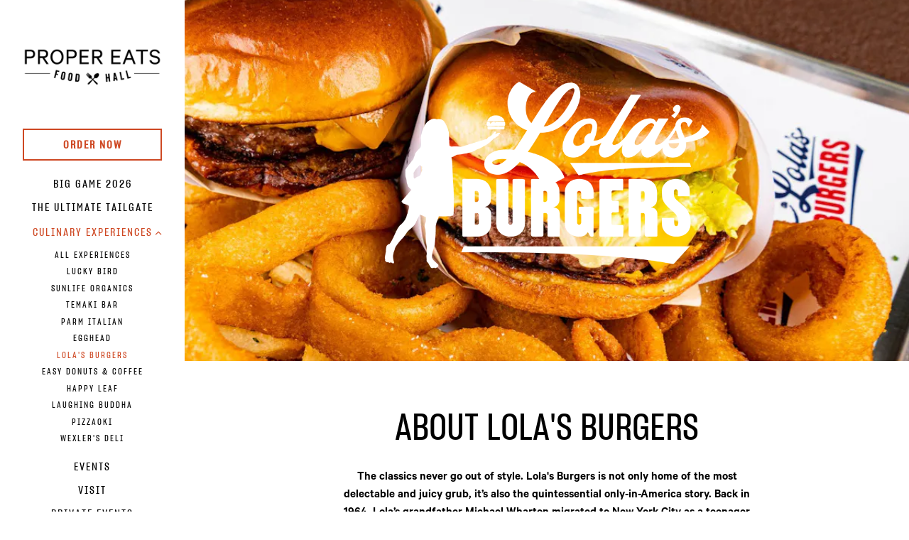

--- FILE ---
content_type: text/html; charset=utf-8
request_url: https://www.propereatslasvegas.com/lolas-burgers/
body_size: 10627
content:














	









	
	
		<!DOCTYPE html>
<html class="no-js" lang="en-US">
    <head>
      	
	<meta charset="utf-8">
	<meta name="viewport" content="width=device-width, initial-scale=1, shrink-to-fit=no">
	<meta http-equiv="x-ua-compatible" content="ie=edge">
	<title>Lola's Burgers | Proper Eats Food Hall in Las Vegas, NV</title>
	<!-- Powered by BentoBox http://getbento.com -->
	<!--
	___ ___ _  _ _____ ___  ___  _____  __
	| _ ) __| \| |_   _/ _ \| _ )/ _ \ \/ /
	| _ \ _|| .` | | || (_) | _ \ (_) >  <
	|___/___|_|\_| |_| \___/|___/\___/_/\_\

	-->
		<meta name="keywords" content="Restaurant, Lunch, Dinner, Las Vegas, Food Hall, Las Vegas Food Hall, Aria Restaurants, Restaurant in Aria, Restaurant Near Me, Breakfast, Food Hall, Aria Restaurant, Restaurants in Aria, Pizza In Vegas, Best Burger">
		<meta name="description" content="Explore Lola's Burgers menu! We're open daily from 11AM to 11PM, serving up delicious burgers and more.">
		<link rel="icon" href="https://media-cdn.getbento.com/accounts/41eb887eb593341361c39c8e2b934746/media/images/68599favicon.png">
	<link rel="canonical" href="https://www.propereatslasvegas.com/lolas-burgers/">
	<meta name="Revisit-After" content="5 Days">
	<meta name="Distribution" content="Global">
	<meta name="Rating" content="General">
		<meta property="og:site_name" content="Proper Eats | Food Hall in Las Vegas, NV">
		<meta property="og:title" content="Lola's Burgers | Proper Eats Food Hall in Las Vegas, NV">
		<meta property="og:type" content="article">
		<meta property="og:url" content="https://www.propereatslasvegas.com/lolas-burgers/">
			<meta property="og:description" content="Explore Lola's Burgers menu! We're open daily from 11AM to 11PM, serving up delicious burgers and more.">
			<meta property="og:image" content="https://images.getbento.com/accounts/41eb887eb593341361c39c8e2b934746/media/images/7879720221025_ProperEats_hires_113.jpg?w=1200&fit=crop&auto=compress,format&cs=origin&h=600">
		<meta name="twitter:card" content="summary_large_image">
		<meta name="twitter:title" content="Lola's Burgers | Proper Eats Food Hall in Las Vegas, NV">
			<meta name="twitter:description" content="Explore Lola's Burgers menu! We're open daily from 11AM to 11PM, serving up delicious burgers and more.">
			<meta name="twitter:image" content="https://images.getbento.com/accounts/41eb887eb593341361c39c8e2b934746/media/images/7879720221025_ProperEats_hires_113.jpg?w=1200&fit=crop&auto=compress,format&cs=origin&h=600">
	<link rel="preconnect" href="https://widgets.resy.com" crossorigin>
	<link rel="preconnect" href="https://theme-assets.getbento.com" async crossorigin>
	<link rel="preconnect" href="https://www.gstatic.com" crossorigin>
	<link rel="preconnect" href="https://fonts.gstatic.com" crossorigin>
	<link rel="preconnect" href="https://fonts.googleapis.com" crossorigin>
	<link rel="preconnect" href="https://www.googletagmanager.com" crossorigin>
	
		<link rel="preload" as="image" href="https://images.getbento.com/accounts/41eb887eb593341361c39c8e2b934746/media/images/66107logoln.png" fetchpriority="high" /> 
	
	
	
	
	
			<script src="https://wsv3cdn.audioeye.com/bootstrap.js?h=a7819e6bb4789467dee9913c7d450787" async></script>
	
	<script type="text/javascript" src="https://ajax.googleapis.com/ajax/libs/webfont/1.6.26/webfont.js"></script>
	<script type="text/javascript">
			WebFont.load({custom: { families: ["Sharp", "Calibre"] }  , google: { families: ["Montserrat:400,700", "Spartan:400,700&display=swap"] }});
		</script>
			<noscript>
			    <style type="text/css">
			    	<link href="https://fonts.googleapis.com/css?family=Montserrat:400,700|Spartan:400,700&display=swap&display=swap" rel="stylesheet" type="text/css">
			    </style>
			</noscript>
	
	<link href="https://cdnjs.cloudflare.com/ajax/libs/font-awesome/6.4.2/css/all.min.css" rel="stylesheet">
	<script type="text/javascript" src="https://theme-assets.getbento.com/osaka/e017277.osaka/assets/js/head.min.js"></script>
	<link rel="stylesheet" href="//assets-cdn-refresh.getbento.com/stylesheet/propereatslasvegas/2/scss/main.d6918ca3b58f75f613ec464c01e0c8f0.scss" />
		<script src="https://www.googletagmanager.com/gtag/js?id=G-LVDKQ5M4JJ&l=newGADatalayer" async></script>
		<script>
			window.newGADatalayer = window.newGADatalayer || [];
			function gtag4(){newGADatalayer.push(arguments);}
			gtag4('js', new Date());
			gtag4('config', 'G-LVDKQ5M4JJ');
		</script>
	
		<script defer src="https://www.google.com/recaptcha/enterprise.js?render=6Ldh0uwrAAAAABZNEucYwqZZ3oOahk4lRhONMg5a"></script>
	
	<script type="text/javascript">
	    Modernizr.addTest("maybemobile", function(){ return (Modernizr.touchevents && Modernizr.mq("only screen and (max-width: 768px)")) ? true : false; });
	</script>
  
  

  
  
  <script>
	  !function(f,b,e,v,n,t,s)
	  {if(f.fbq)return;n=f.fbq=function(){n.callMethod?
	  n.callMethod.apply(n,arguments):n.queue.push(arguments)};
	  if(!f._fbq)f._fbq=n;n.push=n;n.loaded=!0;n.version='2.0';
	  n.queue=[];t=b.createElement(e);t.async=!0;
	  t.src=v;s=b.getElementsByTagName(e)[0];
	  s.parentNode.insertBefore(t,s)}(window, document,'script',
	  'https://connect.facebook.net/en_US/fbevents.js');
	  fbq('init', '806205624928052');
	  fbq('track', 'PageView');
	</script>
	<noscript>
		<img height="1" width="1" style="display:none" src="https://www.facebook.com/tr?id=806205624928052&ev=PageView&noscript=1"/>
	</noscript>
	

	
	
	<script>(function(w,d,s,l,i){w[l]=w[l]||[];w[l].push({'gtm.start': new Date().getTime(),event:'gtm.js'});var f=d.getElementsByTagName(s)[0], j=d.createElement(s),dl=l!='dataLayer'?'&l='+l:'';j.async=true;j.src='https://www.googletagmanager.com/gtm.js?id='+i+dl;f.parentNode.insertBefore(j,f);})(window,document,'script','dataLayer','GTM-W3FFG8K');
	</script>
	
	<script type="text/javascript">
	    window.Osaka = { settings: { store: { enabled: false, cart_quantity: null }, gmaps: { apikey: 'AIzaSyCxtTPdJqQMOwjsbKBO3adqPGzBR1MgC5g', styles: [{"featureType":"water","elementType":"geometry","stylers":[{"color":"#e9e9e9"},{"lightness":17}]},{"featureType":"landscape","elementType":"geometry","stylers":[{"color":"#f5f5f5"},{"lightness":20}]},{"featureType":"road.highway","elementType":"geometry.fill","stylers":[{"color":"#ffffff"},{"lightness":17}]},{"featureType":"road.highway","elementType":"geometry.stroke","stylers":[{"color":"#ffffff"},{"lightness":29},{"weight":0.2}]},{"featureType":"road.arterial","elementType":"geometry","stylers":[{"color":"#ffffff"},{"lightness":18}]},{"featureType":"road.local","elementType":"geometry","stylers":[{"color":"#ffffff"},{"lightness":16}]},{"featureType":"poi","elementType":"geometry","stylers":[{"color":"#f5f5f5"},{"lightness":21}]},{"featureType":"poi.park","elementType":"geometry","stylers":[{"color":"#dedede"},{"lightness":21}]},{"elementType":"labels.text.stroke","stylers":[{"visibility":"on"},{"color":"#ffffff"},{"lightness":16}]},{"elementType":"labels.text.fill","stylers":[{"color":"#333333"},{"lightness":40}]},{"elementType":"labels.icon","stylers":[{"visibility":"off"}]},{"featureType":"transit","elementType":"geometry","stylers":[{"color":"#f2f2f2"},{"lightness":19}]},{"featureType":"administrative","elementType":"geometry.fill","stylers":[{"color":"#fefefe"},{"lightness":20}]},{"featureType":"administrative","elementType":"geometry.stroke","stylers":[{"color":"#fefefe"},{"lightness":17},{"weight":1.2}]}], icon: "https://images.getbento.com/accounts/41eb887eb593341361c39c8e2b934746/media/images/5754mapmarker.png" }, recaptcha_v3:{ enabled: true, site_key: "6Ldh0uwrAAAAABZNEucYwqZZ3oOahk4lRhONMg5a" }, galleries: { autoplay: false, fade: true }, heros: { autoplay_galleries: true }, srcset_enabled: false }, modernizr: window.Modernizr }; /* Slider dots */ window.Osaka.settings.galleries.dots = true; window.Osaka.settings.galleries.arrows = false; /* Slider speed */ window.Osaka.settings.galleries.autoplaySpeed = 3000; window.Osaka.settings.galleries.speed = 2000; document.addEventListener('DOMContentLoaded', function() { var hasClass, addClass, removeClass; if ('classList' in document.documentElement) { hasClass = function (el, className) { return el.classList.contains(className); }; addClass = function (el, className) { el.classList.add(className); }; removeClass = function (el, className) { el.classList.remove(className); }; } else { hasClass = function (el, className) { return new RegExp('\\b'+ className+'\\b').test(el.className); }; addClass = function (el, className) { if (!hasClass(el, className)) { el.className += ' ' + className; } }; removeClass = function (el, className) { el.className = el.className.replace(new RegExp('\\b'+ className+'\\b', 'g'), ''); }; } var allCSplits = Array.from(document.getElementsByClassName('c-split')); allCSplits.forEach(function(cSplit, cSplitIndex, cSplitList) { addClass(cSplit, "c-split-" + (cSplitIndex + 1)); if(cSplitIndex % 2 == 0 ) { addClass(cSplit, "c-split-odd"); } else { addClass(cSplit, "c-split-even"); } if(Object.is(cSplitList.length - 1, cSplitIndex)) { addClass(cSplit, "c-split-last"); } }); var oneColTexts = Array.from(document.getElementsByClassName('c-one-col--text')); oneColTexts.forEach(function(oneColText, oneColTextIndex, oneColTextList) { addClass(oneColText, "c-one-col-" + (oneColTextIndex + 1)); if(oneColTextIndex % 2 == 0 ) { addClass(oneColText, "c-one-col-odd"); } else { addClass(oneColText, "c-one-col-even"); } if(Object.is(oneColTextList.length - 1, oneColTextIndex)) { addClass(oneColText, "c-one-col-last"); } }); var lonelyTab = document.querySelector('.tabs-nav li:only-child'); if(lonelyTab) { lonelyTab.parentElement.remove(); } }, false); </script> <!-- Google tag (gtag.js) --> <script async src=https://www.googletagmanager.com/gtag/js?id=G-LVDKQ5M4JJ></script> <script> window.dataLayer = window.dataLayer || []; function gtag(){dataLayer.push(arguments);} gtag('js', new Date()); gtag('config', 'G-LVDKQ5M4JJ'); </script>
	</script>
	<!--[if lt IE 9]>
	    <script type="text/javascript" src="https://theme-assets.getbento.com/osaka/e017277.osaka/assets/assets/js/ltie9.min.js "></script>
	<![endif] -->

      	
		
				
				
			
				
				
			
				
				
			
				
				
			
				
				
			
				
				
			
				
				
			
				
				
			
				
				
			
				
				
			
				
				
			<script type="application/ld+json">{"@context": "https://schema.org", "@type": "Organization", "@id": "https://www.propereatslasvegas.com/#organization", "url": "https://www.propereatslasvegas.com", "name": "Proper Eats Food Hall", "description": "The most eclectic and mouthwatering collection of food from around the world is coming to Las Vegas. Proper Eats, an edgy and modern food hall, is set to descend on Aria Resort \u0026 Casino.", "logo": "https://images.getbento.com/accounts/41eb887eb593341361c39c8e2b934746/media/images/66107logoln.png?w=600\u0026fit=max\u0026auto=compress,format\u0026cs=origin\u0026h=600", "subOrganization": [{"@type": "FoodEstablishment", "@id": "https://www.propereatslasvegas.com/location/lucky-bird-chicken-tenders/#foodestablishment", "url": "https://www.propereatslasvegas.com/location/lucky-bird-chicken-tenders/", "name": "Lucky Bird", "description": "", "image": "", "photo": "", "address": {"@type": "PostalAddress", "name": "Lucky Bird", "streetAddress": "3730 S Las Vegas Blvd", "addressLocality": "Las Vegas", "addressRegion": "NV", "postalCode": "89158"}, "location": {"@type": "PostalAddress", "name": "Lucky Bird", "streetAddress": "3730 S Las Vegas Blvd", "addressLocality": "Las Vegas", "addressRegion": "NV", "postalCode": "89158"}, "telephone": null, "hasMap": "https://www.propereatslasvegas.com/location/lucky-bird-chicken-tenders/", "parentOrganization": {"@type": "Organization", "@id": "https://www.propereatslasvegas.com/#organization"}, "servesCuisine": "Food Hall", "priceRange": "$$"}, {"@type": "FoodEstablishment", "@id": "https://www.propereatslasvegas.com/location/proper-eats-food-hall/#foodestablishment", "url": "https://www.propereatslasvegas.com/location/proper-eats-food-hall/", "name": "Proper Eats Food Hall", "description": "", "image": "", "photo": "", "address": {"@type": "PostalAddress", "name": "Proper Eats Food Hall", "streetAddress": "3730 S Las Vegas Blvd", "addressLocality": "Las Vegas", "addressRegion": "NV", "postalCode": "89158"}, "location": {"@type": "PostalAddress", "name": "Proper Eats Food Hall", "streetAddress": "3730 S Las Vegas Blvd", "addressLocality": "Las Vegas", "addressRegion": "NV", "postalCode": "89158"}, "telephone": null, "hasMap": "https://www.propereatslasvegas.com/location/proper-eats-food-hall/", "parentOrganization": {"@type": "Organization", "@id": "https://www.propereatslasvegas.com/#organization"}, "servesCuisine": "Food Hall", "priceRange": "$$"}, {"@type": "FoodEstablishment", "@id": "https://www.propereatslasvegas.com/location/unnamed/#foodestablishment", "url": "https://www.propereatslasvegas.com/location/unnamed/", "name": "SunLife Oragnics", "description": "", "image": "", "photo": "", "address": {"@type": "PostalAddress", "name": "SunLife Oragnics", "streetAddress": "3730 S Las Vegas Blvd", "addressLocality": "Las Vegas", "addressRegion": "NV", "postalCode": "89158"}, "location": {"@type": "PostalAddress", "name": "SunLife Oragnics", "streetAddress": "3730 S Las Vegas Blvd", "addressLocality": "Las Vegas", "addressRegion": "NV", "postalCode": "89158"}, "telephone": null, "hasMap": "https://www.propereatslasvegas.com/location/unnamed/", "parentOrganization": {"@type": "Organization", "@id": "https://www.propereatslasvegas.com/#organization"}, "servesCuisine": "Food Hall", "priceRange": "$$"}, {"@type": "FoodEstablishment", "@id": "https://www.propereatslasvegas.com/location/wexler-s/#foodestablishment", "url": "https://www.propereatslasvegas.com/location/wexler-s/", "name": "Wexler\u0027s Deli", "description": "", "image": "", "photo": "", "address": {"@type": "PostalAddress", "name": "Wexler\u0027s Deli", "streetAddress": "3730 S Las Vegas Blvd", "addressLocality": "Las Vegas", "addressRegion": "NV", "postalCode": "89158"}, "location": {"@type": "PostalAddress", "name": "Wexler\u0027s Deli", "streetAddress": "3730 S Las Vegas Blvd", "addressLocality": "Las Vegas", "addressRegion": "NV", "postalCode": "89158"}, "telephone": null, "hasMap": "https://www.propereatslasvegas.com/location/wexler-s/", "parentOrganization": {"@type": "Organization", "@id": "https://www.propereatslasvegas.com/#organization"}, "servesCuisine": "Food Hall", "priceRange": "$$"}, {"@type": "FoodEstablishment", "@id": "https://www.propereatslasvegas.com/location/shalom-y-all/#foodestablishment", "url": "https://www.propereatslasvegas.com/location/shalom-y-all/", "name": "Parm Italian", "description": "", "image": "", "photo": "", "address": {"@type": "PostalAddress", "name": "Parm Italian", "streetAddress": "3730 S Las Vegas Blvd", "addressLocality": "Las Vegas", "addressRegion": "NV", "postalCode": "89158"}, "location": {"@type": "PostalAddress", "name": "Parm Italian", "streetAddress": "3730 S Las Vegas Blvd", "addressLocality": "Las Vegas", "addressRegion": "NV", "postalCode": "89158"}, "telephone": null, "hasMap": "https://www.propereatslasvegas.com/location/shalom-y-all/", "parentOrganization": {"@type": "Organization", "@id": "https://www.propereatslasvegas.com/#organization"}, "servesCuisine": "Food Hall", "priceRange": "$$"}, {"@type": "FoodEstablishment", "@id": "https://www.propereatslasvegas.com/location/temaki-bar/#foodestablishment", "url": "https://www.propereatslasvegas.com/location/temaki-bar/", "name": "Temaki Bar", "description": "", "image": "", "photo": "", "address": {"@type": "PostalAddress", "name": "Temaki Bar", "streetAddress": "3730 S Las Vegas Blvd", "addressLocality": "Las Vegas", "addressRegion": "NV", "postalCode": "89158"}, "location": {"@type": "PostalAddress", "name": "Temaki Bar", "streetAddress": "3730 S Las Vegas Blvd", "addressLocality": "Las Vegas", "addressRegion": "NV", "postalCode": "89158"}, "telephone": null, "hasMap": "https://www.propereatslasvegas.com/location/temaki-bar/", "parentOrganization": {"@type": "Organization", "@id": "https://www.propereatslasvegas.com/#organization"}, "servesCuisine": "Food Hall", "priceRange": "$$"}, {"@type": "FoodEstablishment", "@id": "https://www.propereatslasvegas.com/location/egghead/#foodestablishment", "url": "https://www.propereatslasvegas.com/location/egghead/", "name": "Egghead", "description": "", "image": "", "photo": "", "address": {"@type": "PostalAddress", "name": "Egghead", "streetAddress": "3730 S Las Vegas Blvd", "addressLocality": "Las Vegas", "addressRegion": "NV", "postalCode": "89158"}, "location": {"@type": "PostalAddress", "name": "Egghead", "streetAddress": "3730 S Las Vegas Blvd", "addressLocality": "Las Vegas", "addressRegion": "NV", "postalCode": "89158"}, "telephone": null, "hasMap": "https://www.propereatslasvegas.com/location/egghead/", "parentOrganization": {"@type": "Organization", "@id": "https://www.propereatslasvegas.com/#organization"}, "servesCuisine": "Food Hall", "priceRange": "$$"}, {"@type": "FoodEstablishment", "@id": "https://www.propereatslasvegas.com/location/seoul-bird/#foodestablishment", "url": "https://www.propereatslasvegas.com/location/seoul-bird/", "name": "Seoul Bird", "description": "", "image": "", "photo": "", "address": {"@type": "PostalAddress", "name": "Seoul Bird", "streetAddress": "3730 S Las Vegas Blvd", "addressLocality": "Las Vegas", "addressRegion": "NV", "postalCode": "89158"}, "location": {"@type": "PostalAddress", "name": "Seoul Bird", "streetAddress": "3730 S Las Vegas Blvd", "addressLocality": "Las Vegas", "addressRegion": "NV", "postalCode": "89158"}, "telephone": null, "hasMap": "https://www.propereatslasvegas.com/location/seoul-bird/", "parentOrganization": {"@type": "Organization", "@id": "https://www.propereatslasvegas.com/#organization"}, "servesCuisine": "Food Hall", "priceRange": "$$"}, {"@type": "FoodEstablishment", "@id": "https://www.propereatslasvegas.com/location/pizzaoki/#foodestablishment", "url": "https://www.propereatslasvegas.com/location/pizzaoki/", "name": "Pizzaoki", "description": "", "image": "", "photo": "", "address": {"@type": "PostalAddress", "name": "Pizzaoki", "streetAddress": "3730 S Las Vegas Blvd", "addressLocality": "Las Vegas", "addressRegion": "NV", "postalCode": "89158"}, "location": {"@type": "PostalAddress", "name": "Pizzaoki", "streetAddress": "3730 S Las Vegas Blvd", "addressLocality": "Las Vegas", "addressRegion": "NV", "postalCode": "89158"}, "telephone": null, "hasMap": "https://www.propereatslasvegas.com/location/pizzaoki/", "parentOrganization": {"@type": "Organization", "@id": "https://www.propereatslasvegas.com/#organization"}, "servesCuisine": "Food Hall", "priceRange": "$$"}, {"@type": "FoodEstablishment", "@id": "https://www.propereatslasvegas.com/location/laughing-buddha/#foodestablishment", "url": "https://www.propereatslasvegas.com/location/laughing-buddha/", "name": "Laughing Buddha", "description": "", "image": "", "photo": "", "address": {"@type": "PostalAddress", "name": "Laughing Buddha", "streetAddress": "3730 S Las Vegas Blvd", "addressLocality": "Las Vegas", "addressRegion": "NV", "postalCode": "89158"}, "location": {"@type": "PostalAddress", "name": "Laughing Buddha", "streetAddress": "3730 S Las Vegas Blvd", "addressLocality": "Las Vegas", "addressRegion": "NV", "postalCode": "89158"}, "telephone": null, "hasMap": "https://www.propereatslasvegas.com/location/laughing-buddha/", "parentOrganization": {"@type": "Organization", "@id": "https://www.propereatslasvegas.com/#organization"}, "servesCuisine": "Food Hall", "priceRange": "$$"}, {"@type": "FoodEstablishment", "@id": "https://www.propereatslasvegas.com/location/happy-leaf/#foodestablishment", "url": "https://www.propereatslasvegas.com/location/happy-leaf/", "name": "Happy Leaf", "description": "", "image": "", "photo": "", "address": {"@type": "PostalAddress", "name": "Happy Leaf", "streetAddress": "", "addressLocality": "", "addressRegion": "", "postalCode": ""}, "location": {"@type": "PostalAddress", "name": "Happy Leaf", "streetAddress": "", "addressLocality": "", "addressRegion": "", "postalCode": ""}, "telephone": null, "hasMap": "false", "parentOrganization": {"@type": "Organization", "@id": "https://www.propereatslasvegas.com/#organization"}, "servesCuisine": "Food Hall", "priceRange": "$$"}, {"@type": "FoodEstablishment", "@id": "https://www.propereatslasvegas.com/location/proper-bar/#foodestablishment", "url": "https://www.propereatslasvegas.com/location/proper-bar/", "name": "Proper Bar", "description": "", "image": "", "photo": "", "address": {"@type": "PostalAddress", "name": "Proper Bar", "streetAddress": "3730 S. Las Vegas Blvd", "addressLocality": "Las Vegas", "addressRegion": "Nevada", "postalCode": "89158"}, "location": {"@type": "PostalAddress", "name": "Proper Bar", "streetAddress": "3730 S. Las Vegas Blvd", "addressLocality": "Las Vegas", "addressRegion": "Nevada", "postalCode": "89158"}, "telephone": null, "hasMap": "https://www.propereatslasvegas.com/location/proper-bar/", "parentOrganization": {"@type": "Organization", "@id": "https://www.propereatslasvegas.com/#organization"}, "servesCuisine": "Food Hall", "priceRange": "$$"}, {"@type": "FoodEstablishment", "@id": "https://www.propereatslasvegas.com/location/lolas-burgers/#foodestablishment", "url": "https://www.propereatslasvegas.com/location/lolas-burgers/", "name": "Lola\u0027s Burgers", "description": "", "image": "", "photo": "", "address": {"@type": "PostalAddress", "name": "Lola\u0027s Burgers", "streetAddress": "3730 S Las Vegas Blvd", "addressLocality": "Las Vegas", "addressRegion": "NV", "postalCode": "89158"}, "location": {"@type": "PostalAddress", "name": "Lola\u0027s Burgers", "streetAddress": "3730 S Las Vegas Blvd", "addressLocality": "Las Vegas", "addressRegion": "NV", "postalCode": "89158"}, "telephone": null, "hasMap": "https://www.propereatslasvegas.com/location/lolas-burgers/", "parentOrganization": {"@type": "Organization", "@id": "https://www.propereatslasvegas.com/#organization"}, "servesCuisine": "Food Hall", "priceRange": "$$"}, {"@type": "FoodEstablishment", "@id": "https://www.propereatslasvegas.com/location/easy-donuts-coffee/#foodestablishment", "url": "https://www.propereatslasvegas.com/location/easy-donuts-coffee/", "name": "Easy Donuts \u0026 Coffee", "description": "", "image": "", "photo": "", "address": {"@type": "PostalAddress", "name": "Easy Donuts \u0026 Coffee", "streetAddress": "3730 S Las Vegas Blvd", "addressLocality": "Las Vegas", "addressRegion": "NV", "postalCode": "89158"}, "location": {"@type": "PostalAddress", "name": "Easy Donuts \u0026 Coffee", "streetAddress": "3730 S Las Vegas Blvd", "addressLocality": "Las Vegas", "addressRegion": "NV", "postalCode": "89158"}, "telephone": null, "hasMap": "https://www.propereatslasvegas.com/location/easy-donuts-coffee/", "parentOrganization": {"@type": "Organization", "@id": "https://www.propereatslasvegas.com/#organization"}, "servesCuisine": "Food Hall", "priceRange": "$$"}], "email": "\u0026#104;\u0026#101;\u0026#108;\u0026#108;\u0026#111;\u0026#64;\u0026#99;\u0026#108;\u0026#105;\u0026#113;\u0026#117;\u0026#101;\u0026#104;\u0026#111;\u0026#115;\u0026#112;\u0026#105;\u0026#116;\u0026#97;\u0026#108;\u0026#105;\u0026#116;\u0026#121;\u0026#46;\u0026#99;\u0026#111;\u0026#109;", "sameAs": ["https://www.tiktok.com/@propereatslasvegas/", "https://www.facebook.com/propereatslasvegas/", "https://www.instagram.com/propereatslasvegas/", "https://www.yelp.com/biz/proper-eats-food-hall-las-vegas-2"], "potentialAction": {"@type": "ReserveAction", "object": {"@type": "Reservation", "name": "Table", "url": "https://www.propereatslasvegas.com/#action-reservations"}, "result": {"@type": "Reservation", "name": "Table"}, "target": "https://www.propereatslasvegas.com"}}</script>
	<script type="application/ld+json">{"@context": "https://schema.org", "@type": "Menu", "@id": "https://www.propereatslasvegas.com/menu/lolas-burgers/#menu", "name": "Lola\u0027s Burgers", "description": "", "hasMenuSection": [{"@type": "MenuSection", "name": "Burgers", "description": "", "hasMenuItem": [{"@type": "MenuItem", "name": "Smashed Burger", "description": "Double patty, sesame bun, American cheese, grilled onions, pickles, Russian dressing", "image": null, "menuAddOn": {"@type": "MenuSection", "hasMenuItem": {"@type": "MenuItem", "name": "Make it a Combo (Add a Drink \u0026 Parmesan Truffle Fries)"}}}, {"@type": "MenuItem", "name": "Backyard Classic", "description": "6oz patty, sesame bun, American cheese, diced onions, lettuce, tomato, pickles, ketchup, mustard", "image": null, "menuAddOn": {"@type": "MenuSection", "hasMenuItem": {"@type": "MenuItem", "name": "Make it a Combo (Add a Drink \u0026 Parmesan Truffle Fries)"}}}, {"@type": "MenuItem", "name": "IMPOSSIBLE BURGER", "description": "Vegan American cheese, shredded lettuce \u0026 tomato, vegan burger sauce, avocado spread", "image": null, "menuAddOn": {"@type": "MenuSection", "hasMenuItem": {"@type": "MenuItem", "name": "Make it a Combo (Add a Drink \u0026 Parmesan Truffle Fries)"}}}]}, {"@type": "MenuSection", "name": "Burger Add-On\u0027s", "description": "", "hasMenuItem": [{"@type": "MenuItem", "name": "Maple Cured Bacon", "description": "", "image": null}, {"@type": "MenuItem", "name": "Fried Egg", "description": "", "image": null}, {"@type": "MenuItem", "name": "Protein Style", "description": "", "image": null}]}, {"@type": "MenuSection", "name": "Sides", "description": "", "hasMenuItem": [{"@type": "MenuItem", "name": "Crispy Onion Rings", "description": "BBQ Ranch", "image": null}, {"@type": "MenuItem", "name": "Garlic Truffle Fries", "description": "Dijon Aioli", "image": null}, {"@type": "MenuItem", "name": "Lola\u2019s Way", "description": "1/2 garlic truffle fries, 1/2 onion rings \u0026 crispy jalape\u00f1o", "image": null}]}], "creator": {"@type": "FoodEstablishment", "@id": "https://www.propereatslasvegas.com/location/lolas-burgers/#foodestablishment"}, "locationCreated": {"@type": "FoodEstablishment", "@id": "https://www.propereatslasvegas.com/location/lolas-burgers/#foodestablishment"}}</script>


  		
    </head>
    <body class="has-hospitality has-mobi-footer boxes-by-location-template">
        
  
	 
	<header class="site-header" tabindex="-1">
		<a href="#main-content" class="skip">Skip to main content</a>
	  <div class="site-header-desktop">
	    <div class="site-header-desktop__container">
				
		<div class="site-logo">
	        <a class="site-logo__btn" href="/">
	            
                <img src="https://images.getbento.com/accounts/41eb887eb593341361c39c8e2b934746/media/images/66107logoln.png" loading="lazy" 
  

  

  
    
      alt="Proper Eats Food Hall Home"
    
  

 loading="eager" fetchpriority="high"/>
              
	            <img src="https://images.getbento.com/accounts/41eb887eb593341361c39c8e2b934746/media/images/66107logoln.png" loading="lazy" 
  

  
    
  

  
    
      alt="shape"
    
  

 />
	        </a>
	    </div>

				
	

					<div class="site-header-action site-header-action--primary">
						<a href="https://ariapropereatsorder.buy-ondemand.com/streamlinedmenu/34813e65-3784-48cc-8c4f-699bfe4df852/3992" class="btn btn-brand btn-block">Order Now</a>
					</div>
				
	<nav class="site-nav">
		<ul class="site-nav-menu">
				
			<li>
				<a    href="/big-game-2026/"  >BIG GAME 2026</a>
			</li>
			<li>
				<a    href="/ultimate-tailgate/"  >The Ultimate Tailgate</a>
			</li>
			<li class="site-nav-submenu is-active">
				<button type="button" class="site-nav-link site-nav-submenu-toggle" aria-expanded="false" aria-controls="SubMenu-3">
					Culinary Experiences
				</button>
				<div id="SubMenu-3" class="sub-menu">
					<ul>
							<li>
								<a  href="/all-experiences/">All Experiences</a>
							</li>
							<li>
								<a  href="/lucky-bird/">Lucky Bird</a>
							</li>
							<li>
								<a  href="/sunlife-organics/">SunLife Organics</a>
							</li>
							<li>
								<a  href="/temaki-bar/">Temaki Bar</a>
							</li>
							<li>
								<a  href="/parm-italian/">Parm Italian</a>
							</li>
							<li>
								<a  href="/egghead/">Egghead</a>
							</li>
							<li class="is-active" >
								<a  aria-current="page"  href="/lolas-burgers/">Lola's Burgers</a>
							</li>
							<li>
								<a  href="/easy-donuts-coffee/">Easy Donuts & Coffee</a>
							</li>
							<li>
								<a  href="/happy-leaf/">Happy Leaf</a>
							</li>
							<li>
								<a  href="/laughing-buddha/">Laughing Buddha</a>
							</li>
							<li>
								<a  href="/pizzaoki/">Pizzaoki</a>
							</li>
							<li>
								<a  href="/wexlers/">Wexler's Deli</a>
							</li>
					</ul>
				</div>
			</li>
			<li>
				<a    href="/events/"  >Events</a>
			</li>
			<li>
				<a    href="/location/proper-eats-food-hall/"  >Visit</a>
			</li>
			<li>
				<a    href="/private-events/"  >Private Events</a>
			</li>
			<li class="site-nav-submenu">
				<button type="button" class="site-nav-link site-nav-submenu-toggle" aria-expanded="false" aria-controls="SubMenu-7">
					About
				</button>
				<div id="SubMenu-7" class="sub-menu">
					<ul>
							<li class="site-nav-submenu-overview">
								<a href="/about/" >Overview</a>
							</li>
							<li>
								<a  href="https://cliquehospitality.com/"target="_blank" rel="noopener">Clique Hospitality<span class="sr-only"> (opens in a new tab)</span></a>
							</li>
					</ul>
				</div>
			</li>
			<li>
				<a    href="/blog/"  >Blog</a>
			</li>
			<li>
				<a    href="/press/"  >Press</a>
			</li>
			<li>
				<a    href="/careers/"  >Careers</a>
			</li>
			<li>
				<a    href="/contact/"  >Contact</a>
			</li>
			<li>
				<a    href="/accessibility/"  >Accessibility</a>
			</li>

		</ul>
	</nav>

					<div class="site-header-action site-header-action--secondary">
						<a href="https://www.sevenrooms.com/explore/properbar/reservations/create/search/" class="btn btn-brand btn-block">RESERVATIONS</a>
					</div>
				
        <div class="site-social">
            <ul class="social-accounts">
				<li><a href="https://www.facebook.com/propereatslasvegas/" target="_blank" rel="noopener" data-bb-track="button" data-bb-track-on="click" data-bb-track-category="Social Icons" data-bb-track-action="Click" data-bb-track-label="Facebook"><span class="fa fa-facebook" aria-hidden="true"></span><span class="sr-only">Facebook (opens in a new tab)</span></a></li>
				<li><a href="https://www.instagram.com/propereatslasvegas/" target="_blank" rel="noopener" data-bb-track="button" data-bb-track-on="click" data-bb-track-category="Social Icons" data-bb-track-action="Click" data-bb-track-label="Instagram"><span class="fa fa-instagram" aria-hidden="true"></span><span class="sr-only">Instagram (opens in a new tab)</span></a></li>
				<li><a href="https://www.yelp.com/biz/proper-eats-food-hall-las-vegas-2" target="_blank" rel="noopener" data-bb-track="button" data-bb-track-on="click" data-bb-track-category="Social Icons" data-bb-track-action="Click" data-bb-track-label="Yelp"><span class="fa fa-yelp" aria-hidden="true"></span><span class="sr-only">Yelp (opens in a new tab)</span></a></li>
				<li><a href="&#109;&#97;&#105;&#108;&#116;&#111;&#58;&#104;&#101;&#108;&#108;&#111;&#64;&#99;&#108;&#105;&#113;&#117;&#101;&#104;&#111;&#115;&#112;&#105;&#116;&#97;&#108;&#105;&#116;&#121;&#46;&#99;&#111;&#109;" target="_self"  data-bb-track="button" data-bb-track-on="click" data-bb-track-category="Social Icons" data-bb-track-action="Click" data-bb-track-label="Email"><span class="fa fa-envelope" aria-hidden="true"></span><span class="sr-only">Email</span></a></li>
				<li><a href="https://www.tiktok.com/@propereatslasvegas/" target="_blank" rel="noopener" data-bb-track="button" data-bb-track-on="click" data-bb-track-category="Social Icons" data-bb-track-action="Click" data-bb-track-label="TikTok"><span class="fa fa-tiktok" aria-hidden="true"></span><span class="sr-only">TikTok (opens in a new tab)</span></a></li>
		</ul>
        </div>

			</div>
			
	<div class="site-powered-by">
	  <a href="https://getbento.com/?utm_source=header&amp;utm_campaign=propereatslasvegas.com" target="_blank" rel="noopener">powered by BentoBox<span class="sr-only"> (opens in a new tab)</span></a>
	</div>

		</div>
	  <div class="site-header-mobi">
			
		<div class="site-logo">
	        <a class="site-logo__btn" href="/">
					<img src="https://images.getbento.com/accounts/41eb887eb593341361c39c8e2b934746/media/images/66107logoln.png" loading="lazy" 
  

  
    
  

  
    
      alt="shape"
    
  

/>
	        </a>
	    </div>

			
	

				
		<button type="button" class="nav-toggle-btn" aria-controls="SiteHeaderMobilePanel" aria-expanded="false">
		  <span class="sr-only">Toggle Navigation</span>
	      <span class="nav-toggle-btn__line"></span>
	      <span class="nav-toggle-btn__line"></span>
	      <span class="nav-toggle-btn__line"></span>
	    </button>

	    <div id="SiteHeaderMobilePanel" class="site-header-mobi-panel">
	      <div class="site-header-mobi-panel__inner">
					
	<nav class="site-nav">
		<ul class="site-nav-menu">
				
			<li>
				<a    href="/big-game-2026/"  >BIG GAME 2026</a>
			</li>
			<li>
				<a    href="/ultimate-tailgate/"  >The Ultimate Tailgate</a>
			</li>
			<li class="site-nav-submenu is-active">
				<button type="button" class="site-nav-link site-nav-submenu-toggle" aria-expanded="false" aria-controls="SubMenu-3">
					Culinary Experiences
				</button>
				<div id="SubMenu-3" class="sub-menu">
					<ul>
							<li>
								<a  href="/all-experiences/">All Experiences</a>
							</li>
							<li>
								<a  href="/lucky-bird/">Lucky Bird</a>
							</li>
							<li>
								<a  href="/sunlife-organics/">SunLife Organics</a>
							</li>
							<li>
								<a  href="/temaki-bar/">Temaki Bar</a>
							</li>
							<li>
								<a  href="/parm-italian/">Parm Italian</a>
							</li>
							<li>
								<a  href="/egghead/">Egghead</a>
							</li>
							<li class="is-active" >
								<a  aria-current="page"  href="/lolas-burgers/">Lola's Burgers</a>
							</li>
							<li>
								<a  href="/easy-donuts-coffee/">Easy Donuts & Coffee</a>
							</li>
							<li>
								<a  href="/happy-leaf/">Happy Leaf</a>
							</li>
							<li>
								<a  href="/laughing-buddha/">Laughing Buddha</a>
							</li>
							<li>
								<a  href="/pizzaoki/">Pizzaoki</a>
							</li>
							<li>
								<a  href="/wexlers/">Wexler's Deli</a>
							</li>
					</ul>
				</div>
			</li>
			<li>
				<a    href="/events/"  >Events</a>
			</li>
			<li>
				<a    href="/location/proper-eats-food-hall/"  >Visit</a>
			</li>
			<li>
				<a    href="/private-events/"  >Private Events</a>
			</li>
			<li class="site-nav-submenu">
				<button type="button" class="site-nav-link site-nav-submenu-toggle" aria-expanded="false" aria-controls="SubMenu-7">
					About
				</button>
				<div id="SubMenu-7" class="sub-menu">
					<ul>
							<li class="site-nav-submenu-overview">
								<a href="/about/" >Overview</a>
							</li>
							<li>
								<a  href="https://cliquehospitality.com/"target="_blank" rel="noopener">Clique Hospitality<span class="sr-only"> (opens in a new tab)</span></a>
							</li>
					</ul>
				</div>
			</li>
			<li>
				<a    href="/blog/"  >Blog</a>
			</li>
			<li>
				<a    href="/press/"  >Press</a>
			</li>
			<li>
				<a    href="/careers/"  >Careers</a>
			</li>
			<li>
				<a    href="/contact/"  >Contact</a>
			</li>
			<li>
				<a    href="/accessibility/"  >Accessibility</a>
			</li>

					<li><a href="https://ariapropereatsorder.buy-ondemand.com/streamlinedmenu/34813e65-3784-48cc-8c4f-699bfe4df852/3992" class="">Order Now</a></li>
					<li><a href="https://www.sevenrooms.com/explore/properbar/reservations/create/search/" class="">RESERVATIONS</a></li>
		</ul>
	</nav>

	        
        <div class="site-social site-social--bordered">
            <ul class="social-accounts">
				<li><a href="https://www.facebook.com/propereatslasvegas/" target="_blank" rel="noopener" data-bb-track="button" data-bb-track-on="click" data-bb-track-category="Social Icons" data-bb-track-action="Click" data-bb-track-label="Facebook"><span class="fa fa-facebook" aria-hidden="true"></span><span class="sr-only">Facebook (opens in a new tab)</span></a></li>
				<li><a href="https://www.instagram.com/propereatslasvegas/" target="_blank" rel="noopener" data-bb-track="button" data-bb-track-on="click" data-bb-track-category="Social Icons" data-bb-track-action="Click" data-bb-track-label="Instagram"><span class="fa fa-instagram" aria-hidden="true"></span><span class="sr-only">Instagram (opens in a new tab)</span></a></li>
				<li><a href="https://www.yelp.com/biz/proper-eats-food-hall-las-vegas-2" target="_blank" rel="noopener" data-bb-track="button" data-bb-track-on="click" data-bb-track-category="Social Icons" data-bb-track-action="Click" data-bb-track-label="Yelp"><span class="fa fa-yelp" aria-hidden="true"></span><span class="sr-only">Yelp (opens in a new tab)</span></a></li>
				<li><a href="&#109;&#97;&#105;&#108;&#116;&#111;&#58;&#104;&#101;&#108;&#108;&#111;&#64;&#99;&#108;&#105;&#113;&#117;&#101;&#104;&#111;&#115;&#112;&#105;&#116;&#97;&#108;&#105;&#116;&#121;&#46;&#99;&#111;&#109;" target="_self"  data-bb-track="button" data-bb-track-on="click" data-bb-track-category="Social Icons" data-bb-track-action="Click" data-bb-track-label="Email"><span class="fa fa-envelope" aria-hidden="true"></span><span class="sr-only">Email</span></a></li>
				<li><a href="https://www.tiktok.com/@propereatslasvegas/" target="_blank" rel="noopener" data-bb-track="button" data-bb-track-on="click" data-bb-track-category="Social Icons" data-bb-track-action="Click" data-bb-track-label="TikTok"><span class="fa fa-tiktok" aria-hidden="true"></span><span class="sr-only">TikTok (opens in a new tab)</span></a></li>
		</ul>
        </div>

        	
	

	      </div>
	      
	<div class="site-powered-by">
	  <a href="https://getbento.com/?utm_source=header&amp;utm_campaign=propereatslasvegas.com" target="_blank" rel="noopener">powered by BentoBox<span class="sr-only"> (opens in a new tab)</span></a>
	</div>

			</div>
		</div>
	</header>

  	
		<aside id="reservations-panel" class="reservations" tabindex="-1" aria-hidden="true">
			<button type="button" class="close close--alt" aria-label="Close"><span aria-hidden="true">&times;</span></button>
			<form class="reservations-form form-alt">
				
				
		<div data-bb-track="form" data-bb-track-on="submit" data-bb-track-category="Forms" data-bb-track-action="Submit" data-bb-track-label="Reservations" aria-hidden="true"></div>


				<div class="form-header">
            <h2 class="h1 form-heading">Reservations</h2>
	      </div>
		        <div class="form-ui">
					<label for="location" class="input--hidden">
						<span class="input-label">Location
							<span class="input-label-required">- Required</span>
						</span>
						<div class="form-control-group has-icon-right">
							<select id="location" class="form-control unselected" name="location" required aria-describedby="location-error">
								<option value="" disabled>Location</option>
									<option value="site" selected
											data-reservation-service="sevenrooms"
											data-reservation-id="properbar"
											data-reservation-api-key>Proper Eats | Food Hall in Las Vegas, NV
									</option>
							</select>
							<span class="form-control-group--icon is-positioned-right" aria-hidden="true">
								<i class="fa fa-chevron-down"></i>
							</span>
						</div>
						<i class="error-label">Please, select a location</i>
	        </label>
					<label for="seats">
						<span class="input-label">Number of People 
							<span class="input-label-optional">- Optional</span>
						</span>
						<div class="form-control-group has-icon-right">
							<select id="seats" class="form-control unselected" name="seats">
								<option value="" selected disabled>Number of People</option>
								<option value="1">1 Person</option>
								<option value="2">2 People</option>
								<option value="3">3 People</option>
								<option value="4">4 People</option>
								<option value="5">5 People</option>
								<option value="6">6 People</option>
								<option value="7">7 People</option>
								<option value="8">8+ People</option>
							</select>
							<span class="form-control-group--icon is-positioned-right" aria-hidden="true">
								<i class="fa fa-chevron-down"></i>
							</span>
						</div>
					</label>
					<label for="date">
						<span class="input-label">Date
							<span class="input-label-required">- Required</span>
						</span>
						<div data-react-component="accessible-date-picker"></div>
					</label>
					<label for="time">
						<span class="input-label">Time 
							<span class="input-label-optional">- Optional</span>
						</span>
						<div class="form-control-group has-icon-left has-icon-right">
							<span class="form-control-group--icon is-positioned-left" aria-hidden="true">
								<i class="fa fa-clock-o"></i>
							</span>
							<select id="time" class="form-control unselected" name="time">
								<option value="" selected disabled>Time</option>
								
								
									<option value="2300">11:00 PM</option>
								
									<option value="2230">10:30 PM</option>
								
									<option value="2200">10:00 PM</option>
								
									<option value="2130">9:30 PM</option>
								
									<option value="2100">9:00 PM</option>
								
									<option value="2030">8:30 PM</option>
								
									<option value="2000">8:00 PM</option>
								
									<option value="1930">7:30 PM</option>
								
									<option value="1900">7:00 PM</option>
								
									<option value="1830">6:30 PM</option>
								
									<option value="1800">6:00 PM</option>
								
									<option value="1730">5:30 PM</option>
								
									<option value="1700">5:00 PM</option>
								
									<option value="1630">4:30 PM</option>
								
									<option value="1600">4:00 PM</option>
								
									<option value="1530">3:30 PM</option>
								
									<option value="1500">3:00 PM</option>
								
									<option value="1430">2:30 PM</option>
								
									<option value="1400">2:00 PM</option>
								
									<option value="1330">1:30 PM</option>
								
									<option value="1300">1:00 PM</option>
								
									<option value="1230">12:30 PM</option>
								
									<option value="1200">12:00 PM</option>
								
									<option value="1130">11:30 AM</option>
								
									<option value="1100">11:00 AM</option>
								
									<option value="1030">10:30 AM</option>
								
									<option value="1000">10:00 AM</option>
								
									<option value="0930">9:30 AM</option>
								
									<option value="0900">9:00 AM</option>
								
									<option value="0830">8:30 AM</option>
								
									<option value="0800">8:00 AM</option>
								
									<option value="0730">7:30 AM</option>
								
									<option value="0700">7:00 AM</option>
								
							</select>
							<span class="form-control-group--icon is-positioned-right" aria-hidden="true">
								<i class="fa fa-chevron-down"></i>
							</span>
						</div>
					</label>
		        </div>
		        <div class="form-actions">
		            <button type="submit" class="btn btn-brand-alt">Find A Table<span class="sr-only"> Submit the reservation form</span></button>
		            <span class="form-error-msg">Please check errors in the form above</span>
		        </div>
		        <div class="form-success-msg">
		            <span>Thanks!</span>
		        </div>
						
    
        <div class="recaptcha-form-footer">
            <span>This site is protected by reCAPTCHA and the Google</span>
            <a href="https://policies.google.com/privacy">Privacy Policy</a> and
            <a href="https://policies.google.com/terms">Terms of Service</a> apply.
        </div>
    
			</form>
		</aside>

  

	
	<main class="site-content page-id--715637">
		<span id="main-content" class="sr-only">Main content starts here, tab to start navigating</span>
		
		
			<section id="hero" class="hero hero--gallery revealable">
				
	<div class="hero__content container">
        
        <p><img src="https://images.getbento.com/accounts/41eb887eb593341361c39c8e2b934746/media/images/Lolas_Logo_3.png?w=1000&fit=max&auto=compress,format&h=1000" class="fr-fic fr-dib" alt="logo" style="width: 500px;" data-alt_text="logo, company name"></p>
        
	
		

	

	</div>

				
				
		<div class="gallery gallery--fit">
			
					
				<div>
					
					
						
						<div 
  

  

  
    alt=""
  

 class="gallery__item gallery__item-fallback" style="background-image: url('https://images.getbento.com/accounts/41eb887eb593341361c39c8e2b934746/media/images/7879720221025_ProperEats_hires_113.jpg?w=1200&fit=crop&auto=compress,format&cs=origin&crop=focalpoint&fp-x=0.5&fp-y=0.5'); background-position: 
  
  
    
  

  50.0% 50.0%
;">
								<img class="sr-only" 
  

  

  
    alt=""
  

>
						</div>
				</div>
			
	    </div>

				
			</section>

		
			
		<section id="intro" class="content c-intro container-sm revealable"><h1>About Lola's Burgers</h1>
	        <p>The classics never go out of style. Lola&#39;s Burgers is not only home of the most delectable and juicy grub, it&rsquo;s also the quintessential only-in-America story. Back in 1964, Lola&rsquo;s grandfather Michael Wharton migrated to New York City as a teenager to chase the American dream, all with just $100 in his pocket. In the &lsquo;70s and &lsquo;80s, his gourmet burgers were considered the best in the Big Apple, and lines wrapped around city blocks for a taste of his premium beef. Lola, who fast forward forty years as a budding entrepreneur and teenager, has recaptured that magic, bringing those premium time-honored recipes to Proper Eats. With a menu that oozes tasty treats, Lola Burgers is no nonsense and all flavor just like her grandfather used to do it.</p><p><strong>Open Daily</strong></p><p><strong>Sunday - Thursday</strong> | 11:00AM - 10:00PM</p><p><strong>Friday &amp; Saturday&nbsp;</strong>| 11:00AM - 11:00PM</p>
	        
	
		

	

	        
	    </section>



		
			
	
		<section id="menus" class="content revealable">
			<div class="tabs">
				
				<ul class="tabs-nav" role="tablist">
					
						<li role="presentation">
							<a id="tab-lolas-burgers"
								class="btn btn-tabs active"
								href="#lolas-burgers"
								role="tab"
								aria-controls="lolas-burgers"
								aria-selected="true"
								data-order="1"
								tabindex="0">Lola's Burgers</a>
						</li>
					
				</ul>
				
				<div class="tabs-content">
					
						<section id="lolas-burgers"
								class="tabs-panel tabs-panel--active tabs-panel--show"
								role="tabpanel"
								aria-labelledby="tab-lolas-burgers"
								aria-selected="true">
							
		

      
        <div class="container-sm">
          
		
		
			<section class="menu-section">
					<div class="menu-section__header">
						<h2>Burgers</h2>
						
					</div>
					<ul >
							
  
		<li class="menu-item ">
			
			
			
			
			
			
			
			
				<div class="menu-item__heading">
					<p class="menu-item__heading menu-item__heading--name">Smashed Burger</p>
					
				</div>
			
			
			<p class="menu-item__details--description">Double patty, sesame bun, American cheese, grilled onions, pickles, Russian dressing</p>
			

			
			
			
			
			
			
			
			
					
					
					
					<p class="menu-item__details menu-item__details--addon">Make it a Combo (Add a Drink & Parmesan Truffle Fries)<span> <span class="menu-item__currency">$</span>10.00</span>
					</p>
		</li>

							
  
		<li class="menu-item ">
			
			
			
			
			
			
			
			
				<div class="menu-item__heading">
					<p class="menu-item__heading menu-item__heading--name">Backyard Classic</p>
					
				</div>
			
			
			<p class="menu-item__details--description">6oz patty, sesame bun, American cheese, diced onions, lettuce, tomato, pickles, ketchup, mustard</p>
			

			
			
			
			
			
			
			
			
					
					
					
					<p class="menu-item__details menu-item__details--addon">Make it a Combo (Add a Drink & Parmesan Truffle Fries)<span> <span class="menu-item__currency">$</span>10.00</span>
					</p>
		</li>

							
  
		<li class="menu-item ">
			
			
			
			
			
			
			
			
				<div class="menu-item__heading">
					<p class="menu-item__heading menu-item__heading--name">IMPOSSIBLE BURGER</p>
					
				</div>
			
			
			<p class="menu-item__details--description">Vegan American cheese, shredded lettuce & tomato, vegan burger sauce, avocado spread</p>
			

			
			
			
			
			
			
			
			
					
					
					
					<p class="menu-item__details menu-item__details--addon">Make it a Combo (Add a Drink & Parmesan Truffle Fries)<span> <span class="menu-item__currency">$</span>10.00</span>
					</p>
		</li>

					</ul>
			</section>

		
		
			<section class="menu-section">
					<div class="menu-section__header">
						<h2>Burger Add-On's</h2>
						
					</div>
					<ul >
							
  
		<li class="menu-item ">
			
			
			
			
			
			
			
			
				<div class="menu-item__heading">
					<p class="menu-item__heading menu-item__heading--name">Maple Cured Bacon</p>
					
				</div>
			
			
			
			

			
			
			
			
			
			
			
			
		</li>

							
  
		<li class="menu-item ">
			
			
			
			
			
			
			
			
				<div class="menu-item__heading">
					<p class="menu-item__heading menu-item__heading--name">Fried Egg</p>
					
				</div>
			
			
			
			

			
			
			
			
			
			
			
			
		</li>

							
  
		<li class="menu-item ">
			
			
			
			
			
			
			
			
				<div class="menu-item__heading">
					<p class="menu-item__heading menu-item__heading--name">Protein Style</p>
					
				</div>
			
			
			
			

			
			
			
			
			
			
			
			
		</li>

					</ul>
			</section>

		
		
			<section class="menu-section">
					<div class="menu-section__header">
						<h2>Sides</h2>
						
					</div>
					<ul >
							
  
		<li class="menu-item ">
			
			
			
			
			
			
			
			
				<div class="menu-item__heading">
					<p class="menu-item__heading menu-item__heading--name">Crispy Onion Rings</p>
					
				</div>
			
			
			<p class="menu-item__details--description">BBQ Ranch</p>
			

			
			
			
			
			
			
			
			
		</li>

							
  
		<li class="menu-item ">
			
			
			
			
			
			
			
			
				<div class="menu-item__heading">
					<p class="menu-item__heading menu-item__heading--name">Garlic Truffle Fries</p>
					
				</div>
			
			
			<p class="menu-item__details--description">Dijon Aioli</p>
			

			
			
			
			
			
			
			
			
		</li>

							
  
		<li class="menu-item ">
			
			
			
			
			
			
			
			
				<div class="menu-item__heading">
					<p class="menu-item__heading menu-item__heading--name">Lola’s Way</p>
					
				</div>
			
			
			<p class="menu-item__details--description">1/2 garlic truffle fries, 1/2 onion rings & crispy jalapeño</p>
			

			
			
			
			
			
			
			
			
		</li>

					</ul>
			</section>


        </div>

		


						</section>
					
				</div>
			</div>
		</section>



		
	</main>

	

	
			
  
    
    
  
	<footer class="hospitality">
        <div class="hospitality__list">
                <div class="hospitality__item">
                        
                        
                        
                        <a href="https://aria.mgmresorts.com/en.html?kbid=2584521&ecid=PS_BB_HO_GGL_BSEM_LV_AR_020322" target="_blank" rel="noopener">
                          
  
  <img src="https://images.getbento.com/accounts/41eb887eb593341361c39c8e2b934746/media/u4FDvEDlTDGkb0qgsPtC_aria-logo.png?w=1200&fit=max&auto=compress,format&cs=origin" alt="logo" style="object-position: 
  
  
    
  

  none
;">
<span class="sr-only"> (opens in a new tab)</span>
                        </a>
                </div>
                <div class="hospitality__item">
                        
                        
                        
                        <a href="https://cliquehospitality.com/" target="_blank" rel="noopener">
                          
  
  <img src="https://images.getbento.com/accounts/41eb887eb593341361c39c8e2b934746/media/vdlchxVLRfPuO8gZVfEw_clique-logo.png?w=1200&fit=max&auto=compress,format&cs=origin" alt="shape" style="object-position: 
  
  
    
  

  none
;">
<span class="sr-only"> (opens in a new tab)</span>
                        </a>
                </div>
        </div>
    </footer>

			

	<footer class="mobi-footer mobi-footer--sticky">
	    <ul class="mobi-footer__list">
				<li class="mobi-footer__item">
					
	
		
			
		<a href="https://ariapropereatsorder.buy-ondemand.com/streamlinedmenu/34813e65-3784-48cc-8c4f-699bfe4df852/3992" class="btn btn-brand btn-block">Order Now</a>


	

				</li>
				<li class="mobi-footer__item">
					
	
		
			
		<a href="https://www.sevenrooms.com/explore/properbar/reservations/create/search/" class="btn btn-brand btn-block">RESERVATIONS</a>


	

				</li>
	    </ul>
	</footer>

	

	
	
		
        
        
        
        <aside id="popup-newsletter-form" class="popup popup--form mfp-hide">
            <form class="js-form-ajax form-alt container-sm" data-form-endpoint="/forms/submit/newsletter/" enctype="multipart/form-data" method="post">
    <div style="display: none;">
        <label>leave this field blank
            <input type="text" name="comment_body" value="" />
        </label>
    </div>
    
    
                <input type="hidden" name="form" value="newsletter">
                
				
		<div data-bb-track="form" data-bb-track-on="submit" data-bb-track-category="Forms" data-bb-track-action="Submit" data-bb-track-label="Email Sign Up" aria-hidden="true"></div>

                <div class="form-header">
                    <h2 class="h1 form-heading">Email Signup</h2>
                    
                </div>
                <div class="form-ui">
                    
    
    
        
        

        
            
    
<label for="2324040" >
    
    
        
            
        
        
            <i class="error-label" id="firstname-error">Please, enter a valid first name</i>
        
    
    <span class="input-label">First Name
         <span class="input-label-required">- Required</span>
        
    </span>
    
        <input id="2324040" class="form-control" type="text" name="2324040" placeholder="First Name" required oninvalid="this.setCustomValidity('Please enter a valid first name')" oninput="setCustomValidity('')"
         
    
    
      
    
    
    
    
    
    

    
      autocomplete="given-name"
    
 aria-describedby="2324040-error">
    
</label>


        
        
    
        
        

        
            
    
<label for="2324048" >
    
    
        
            
        
        
            <i class="error-label" id="lastname-error">Please, enter a valid last name</i>
        
    
    <span class="input-label">Last Name
         <span class="input-label-required">- Required</span>
        
    </span>
    
        <input id="2324048" class="form-control" type="text" name="2324048" placeholder="Last Name" required oninvalid="this.setCustomValidity('Please enter a valid last name')" oninput="setCustomValidity('')"
         
    
    
    
      
    
    
    
    
    

    
      autocomplete="family-name"
    
 aria-describedby="2324048-error">
    
</label>


        
        
    
        
        

        
            
    
<label for="2324059" >
    
    
         
            
        
        
            <i class="error-message-email" id="email-error">Please, enter a valid email</i>
        
    
    <span class="input-label">Email
         <span class="input-label-required">- Required</span>
        
    </span>
    
        <input id="2324059" class="form-control" type="email" name="2324059" placeholder="Email" required oninvalid="this.setCustomValidity('Please enter a valid email')" oninput="setCustomValidity('')" 
    
    
    
    
      
    
    
    
    

    
      autocomplete="email"
    
 aria-describedby="2324059-error">
    
</label>


        
        
    
        
        

        
            
    
<label for="3244492" >
    
    
        
            
        
        
            <i class="error-label" id="phonenumber-error">Please leave blank or enter a valid phone number</i>
        
    
    <span class="input-label">Phone Number
         <span class="input-label-optional">- Optional</span>
        
    </span>
    
        <input id="3244492" class="form-control" type="tel" name="3244492" placeholder="Phone Number" oninput="setCustomValidity('')"  oninvalid="this.setCustomValidity('Please leave blank or enter a valid phone number')" data-input-validator="phone_optional"  
    
    
    
    
    
    
      
    
    

    
      autocomplete="tel"
    
 aria-describedby="3244492-error">
    
</label>


        
        
    

                </div>
                <div class="form-actions">
                    <button type="submit" class="btn btn-brand-alt">Submit</button>
                    <span class="form-error-msg">Please check errors in the form above</span>
                </div>
                <div class="form-success-msg">
                    <span>Thank you for signing up for email updates!</span>
                    <button type="button" class="btn btn-brand-alt js-popup-closebtn">Close</button>
                </div>
                
    
        <div class="recaptcha-form-footer">
            <span>This site is protected by reCAPTCHA and the Google</span>
            <a href="https://policies.google.com/privacy">Privacy Policy</a> and
            <a href="https://policies.google.com/terms">Terms of Service</a> apply.
        </div>
    
            
    </form>
        </aside>    

	


	
  
		<script type="text/javascript" src="https://theme-assets.getbento.com/osaka/e017277.osaka/assets/js/foot.libs.min.js"></script>
        <script type="text/javascript" src="https://theme-assets.getbento.com/osaka/e017277.osaka/assets/js/bentobox.min.js"></script>

        
        
        <noscript><iframe src="https://www.googletagmanager.com/ns.html?id=GTM-W3FFG8K" height="0" width="0" style="display:none;visibility:hidden"></iframe></noscript>
				

	
  <script id="alerts-component-script" type="text/javascript" src="https://app-assets.getbento.com/alerts-component/0573734/main.js"></script>
  <script type="text/javascript" src="https://app-assets.getbento.com/alerts-component/0573734/main.js.map"></script>
  <script>
    document.addEventListener("DOMContentLoaded", function(){
		window.bentobox.overlayAlertComponent.init('div');
		window.bentobox.bannerAlertComponent.init('.site-content', 'aside');
    });
  </script>


        
    <script type="text/javascript" src="https://app-assets.getbento.com/analytics/f09d72e/bento-analytics.min.js" data-bentoanalytics='{"account": "propereatslasvegas", "theme": "osaka", "template": "boxes_by_location.html", "preset": "nori-preset", "cartType": "", "indicativeApiKey": "62e150f7-1993-460b-90ab-1bb1bd494ad7", "snowplowAppId": "customer-websites", "snowplowCollectorUrl": "com-bentoboxcloud-prod1.collector.snplow.net", "devMode": false, "templateNameFromMapping": "Boxes By Location"}'></script></body></html>

--- FILE ---
content_type: text/html; charset=utf-8
request_url: https://www.google.com/recaptcha/enterprise/anchor?ar=1&k=6Ldh0uwrAAAAABZNEucYwqZZ3oOahk4lRhONMg5a&co=aHR0cHM6Ly93d3cucHJvcGVyZWF0c2xhc3ZlZ2FzLmNvbTo0NDM.&hl=en&v=PoyoqOPhxBO7pBk68S4YbpHZ&size=invisible&anchor-ms=20000&execute-ms=30000&cb=naelwkxhu5gg
body_size: 48695
content:
<!DOCTYPE HTML><html dir="ltr" lang="en"><head><meta http-equiv="Content-Type" content="text/html; charset=UTF-8">
<meta http-equiv="X-UA-Compatible" content="IE=edge">
<title>reCAPTCHA</title>
<style type="text/css">
/* cyrillic-ext */
@font-face {
  font-family: 'Roboto';
  font-style: normal;
  font-weight: 400;
  font-stretch: 100%;
  src: url(//fonts.gstatic.com/s/roboto/v48/KFO7CnqEu92Fr1ME7kSn66aGLdTylUAMa3GUBHMdazTgWw.woff2) format('woff2');
  unicode-range: U+0460-052F, U+1C80-1C8A, U+20B4, U+2DE0-2DFF, U+A640-A69F, U+FE2E-FE2F;
}
/* cyrillic */
@font-face {
  font-family: 'Roboto';
  font-style: normal;
  font-weight: 400;
  font-stretch: 100%;
  src: url(//fonts.gstatic.com/s/roboto/v48/KFO7CnqEu92Fr1ME7kSn66aGLdTylUAMa3iUBHMdazTgWw.woff2) format('woff2');
  unicode-range: U+0301, U+0400-045F, U+0490-0491, U+04B0-04B1, U+2116;
}
/* greek-ext */
@font-face {
  font-family: 'Roboto';
  font-style: normal;
  font-weight: 400;
  font-stretch: 100%;
  src: url(//fonts.gstatic.com/s/roboto/v48/KFO7CnqEu92Fr1ME7kSn66aGLdTylUAMa3CUBHMdazTgWw.woff2) format('woff2');
  unicode-range: U+1F00-1FFF;
}
/* greek */
@font-face {
  font-family: 'Roboto';
  font-style: normal;
  font-weight: 400;
  font-stretch: 100%;
  src: url(//fonts.gstatic.com/s/roboto/v48/KFO7CnqEu92Fr1ME7kSn66aGLdTylUAMa3-UBHMdazTgWw.woff2) format('woff2');
  unicode-range: U+0370-0377, U+037A-037F, U+0384-038A, U+038C, U+038E-03A1, U+03A3-03FF;
}
/* math */
@font-face {
  font-family: 'Roboto';
  font-style: normal;
  font-weight: 400;
  font-stretch: 100%;
  src: url(//fonts.gstatic.com/s/roboto/v48/KFO7CnqEu92Fr1ME7kSn66aGLdTylUAMawCUBHMdazTgWw.woff2) format('woff2');
  unicode-range: U+0302-0303, U+0305, U+0307-0308, U+0310, U+0312, U+0315, U+031A, U+0326-0327, U+032C, U+032F-0330, U+0332-0333, U+0338, U+033A, U+0346, U+034D, U+0391-03A1, U+03A3-03A9, U+03B1-03C9, U+03D1, U+03D5-03D6, U+03F0-03F1, U+03F4-03F5, U+2016-2017, U+2034-2038, U+203C, U+2040, U+2043, U+2047, U+2050, U+2057, U+205F, U+2070-2071, U+2074-208E, U+2090-209C, U+20D0-20DC, U+20E1, U+20E5-20EF, U+2100-2112, U+2114-2115, U+2117-2121, U+2123-214F, U+2190, U+2192, U+2194-21AE, U+21B0-21E5, U+21F1-21F2, U+21F4-2211, U+2213-2214, U+2216-22FF, U+2308-230B, U+2310, U+2319, U+231C-2321, U+2336-237A, U+237C, U+2395, U+239B-23B7, U+23D0, U+23DC-23E1, U+2474-2475, U+25AF, U+25B3, U+25B7, U+25BD, U+25C1, U+25CA, U+25CC, U+25FB, U+266D-266F, U+27C0-27FF, U+2900-2AFF, U+2B0E-2B11, U+2B30-2B4C, U+2BFE, U+3030, U+FF5B, U+FF5D, U+1D400-1D7FF, U+1EE00-1EEFF;
}
/* symbols */
@font-face {
  font-family: 'Roboto';
  font-style: normal;
  font-weight: 400;
  font-stretch: 100%;
  src: url(//fonts.gstatic.com/s/roboto/v48/KFO7CnqEu92Fr1ME7kSn66aGLdTylUAMaxKUBHMdazTgWw.woff2) format('woff2');
  unicode-range: U+0001-000C, U+000E-001F, U+007F-009F, U+20DD-20E0, U+20E2-20E4, U+2150-218F, U+2190, U+2192, U+2194-2199, U+21AF, U+21E6-21F0, U+21F3, U+2218-2219, U+2299, U+22C4-22C6, U+2300-243F, U+2440-244A, U+2460-24FF, U+25A0-27BF, U+2800-28FF, U+2921-2922, U+2981, U+29BF, U+29EB, U+2B00-2BFF, U+4DC0-4DFF, U+FFF9-FFFB, U+10140-1018E, U+10190-1019C, U+101A0, U+101D0-101FD, U+102E0-102FB, U+10E60-10E7E, U+1D2C0-1D2D3, U+1D2E0-1D37F, U+1F000-1F0FF, U+1F100-1F1AD, U+1F1E6-1F1FF, U+1F30D-1F30F, U+1F315, U+1F31C, U+1F31E, U+1F320-1F32C, U+1F336, U+1F378, U+1F37D, U+1F382, U+1F393-1F39F, U+1F3A7-1F3A8, U+1F3AC-1F3AF, U+1F3C2, U+1F3C4-1F3C6, U+1F3CA-1F3CE, U+1F3D4-1F3E0, U+1F3ED, U+1F3F1-1F3F3, U+1F3F5-1F3F7, U+1F408, U+1F415, U+1F41F, U+1F426, U+1F43F, U+1F441-1F442, U+1F444, U+1F446-1F449, U+1F44C-1F44E, U+1F453, U+1F46A, U+1F47D, U+1F4A3, U+1F4B0, U+1F4B3, U+1F4B9, U+1F4BB, U+1F4BF, U+1F4C8-1F4CB, U+1F4D6, U+1F4DA, U+1F4DF, U+1F4E3-1F4E6, U+1F4EA-1F4ED, U+1F4F7, U+1F4F9-1F4FB, U+1F4FD-1F4FE, U+1F503, U+1F507-1F50B, U+1F50D, U+1F512-1F513, U+1F53E-1F54A, U+1F54F-1F5FA, U+1F610, U+1F650-1F67F, U+1F687, U+1F68D, U+1F691, U+1F694, U+1F698, U+1F6AD, U+1F6B2, U+1F6B9-1F6BA, U+1F6BC, U+1F6C6-1F6CF, U+1F6D3-1F6D7, U+1F6E0-1F6EA, U+1F6F0-1F6F3, U+1F6F7-1F6FC, U+1F700-1F7FF, U+1F800-1F80B, U+1F810-1F847, U+1F850-1F859, U+1F860-1F887, U+1F890-1F8AD, U+1F8B0-1F8BB, U+1F8C0-1F8C1, U+1F900-1F90B, U+1F93B, U+1F946, U+1F984, U+1F996, U+1F9E9, U+1FA00-1FA6F, U+1FA70-1FA7C, U+1FA80-1FA89, U+1FA8F-1FAC6, U+1FACE-1FADC, U+1FADF-1FAE9, U+1FAF0-1FAF8, U+1FB00-1FBFF;
}
/* vietnamese */
@font-face {
  font-family: 'Roboto';
  font-style: normal;
  font-weight: 400;
  font-stretch: 100%;
  src: url(//fonts.gstatic.com/s/roboto/v48/KFO7CnqEu92Fr1ME7kSn66aGLdTylUAMa3OUBHMdazTgWw.woff2) format('woff2');
  unicode-range: U+0102-0103, U+0110-0111, U+0128-0129, U+0168-0169, U+01A0-01A1, U+01AF-01B0, U+0300-0301, U+0303-0304, U+0308-0309, U+0323, U+0329, U+1EA0-1EF9, U+20AB;
}
/* latin-ext */
@font-face {
  font-family: 'Roboto';
  font-style: normal;
  font-weight: 400;
  font-stretch: 100%;
  src: url(//fonts.gstatic.com/s/roboto/v48/KFO7CnqEu92Fr1ME7kSn66aGLdTylUAMa3KUBHMdazTgWw.woff2) format('woff2');
  unicode-range: U+0100-02BA, U+02BD-02C5, U+02C7-02CC, U+02CE-02D7, U+02DD-02FF, U+0304, U+0308, U+0329, U+1D00-1DBF, U+1E00-1E9F, U+1EF2-1EFF, U+2020, U+20A0-20AB, U+20AD-20C0, U+2113, U+2C60-2C7F, U+A720-A7FF;
}
/* latin */
@font-face {
  font-family: 'Roboto';
  font-style: normal;
  font-weight: 400;
  font-stretch: 100%;
  src: url(//fonts.gstatic.com/s/roboto/v48/KFO7CnqEu92Fr1ME7kSn66aGLdTylUAMa3yUBHMdazQ.woff2) format('woff2');
  unicode-range: U+0000-00FF, U+0131, U+0152-0153, U+02BB-02BC, U+02C6, U+02DA, U+02DC, U+0304, U+0308, U+0329, U+2000-206F, U+20AC, U+2122, U+2191, U+2193, U+2212, U+2215, U+FEFF, U+FFFD;
}
/* cyrillic-ext */
@font-face {
  font-family: 'Roboto';
  font-style: normal;
  font-weight: 500;
  font-stretch: 100%;
  src: url(//fonts.gstatic.com/s/roboto/v48/KFO7CnqEu92Fr1ME7kSn66aGLdTylUAMa3GUBHMdazTgWw.woff2) format('woff2');
  unicode-range: U+0460-052F, U+1C80-1C8A, U+20B4, U+2DE0-2DFF, U+A640-A69F, U+FE2E-FE2F;
}
/* cyrillic */
@font-face {
  font-family: 'Roboto';
  font-style: normal;
  font-weight: 500;
  font-stretch: 100%;
  src: url(//fonts.gstatic.com/s/roboto/v48/KFO7CnqEu92Fr1ME7kSn66aGLdTylUAMa3iUBHMdazTgWw.woff2) format('woff2');
  unicode-range: U+0301, U+0400-045F, U+0490-0491, U+04B0-04B1, U+2116;
}
/* greek-ext */
@font-face {
  font-family: 'Roboto';
  font-style: normal;
  font-weight: 500;
  font-stretch: 100%;
  src: url(//fonts.gstatic.com/s/roboto/v48/KFO7CnqEu92Fr1ME7kSn66aGLdTylUAMa3CUBHMdazTgWw.woff2) format('woff2');
  unicode-range: U+1F00-1FFF;
}
/* greek */
@font-face {
  font-family: 'Roboto';
  font-style: normal;
  font-weight: 500;
  font-stretch: 100%;
  src: url(//fonts.gstatic.com/s/roboto/v48/KFO7CnqEu92Fr1ME7kSn66aGLdTylUAMa3-UBHMdazTgWw.woff2) format('woff2');
  unicode-range: U+0370-0377, U+037A-037F, U+0384-038A, U+038C, U+038E-03A1, U+03A3-03FF;
}
/* math */
@font-face {
  font-family: 'Roboto';
  font-style: normal;
  font-weight: 500;
  font-stretch: 100%;
  src: url(//fonts.gstatic.com/s/roboto/v48/KFO7CnqEu92Fr1ME7kSn66aGLdTylUAMawCUBHMdazTgWw.woff2) format('woff2');
  unicode-range: U+0302-0303, U+0305, U+0307-0308, U+0310, U+0312, U+0315, U+031A, U+0326-0327, U+032C, U+032F-0330, U+0332-0333, U+0338, U+033A, U+0346, U+034D, U+0391-03A1, U+03A3-03A9, U+03B1-03C9, U+03D1, U+03D5-03D6, U+03F0-03F1, U+03F4-03F5, U+2016-2017, U+2034-2038, U+203C, U+2040, U+2043, U+2047, U+2050, U+2057, U+205F, U+2070-2071, U+2074-208E, U+2090-209C, U+20D0-20DC, U+20E1, U+20E5-20EF, U+2100-2112, U+2114-2115, U+2117-2121, U+2123-214F, U+2190, U+2192, U+2194-21AE, U+21B0-21E5, U+21F1-21F2, U+21F4-2211, U+2213-2214, U+2216-22FF, U+2308-230B, U+2310, U+2319, U+231C-2321, U+2336-237A, U+237C, U+2395, U+239B-23B7, U+23D0, U+23DC-23E1, U+2474-2475, U+25AF, U+25B3, U+25B7, U+25BD, U+25C1, U+25CA, U+25CC, U+25FB, U+266D-266F, U+27C0-27FF, U+2900-2AFF, U+2B0E-2B11, U+2B30-2B4C, U+2BFE, U+3030, U+FF5B, U+FF5D, U+1D400-1D7FF, U+1EE00-1EEFF;
}
/* symbols */
@font-face {
  font-family: 'Roboto';
  font-style: normal;
  font-weight: 500;
  font-stretch: 100%;
  src: url(//fonts.gstatic.com/s/roboto/v48/KFO7CnqEu92Fr1ME7kSn66aGLdTylUAMaxKUBHMdazTgWw.woff2) format('woff2');
  unicode-range: U+0001-000C, U+000E-001F, U+007F-009F, U+20DD-20E0, U+20E2-20E4, U+2150-218F, U+2190, U+2192, U+2194-2199, U+21AF, U+21E6-21F0, U+21F3, U+2218-2219, U+2299, U+22C4-22C6, U+2300-243F, U+2440-244A, U+2460-24FF, U+25A0-27BF, U+2800-28FF, U+2921-2922, U+2981, U+29BF, U+29EB, U+2B00-2BFF, U+4DC0-4DFF, U+FFF9-FFFB, U+10140-1018E, U+10190-1019C, U+101A0, U+101D0-101FD, U+102E0-102FB, U+10E60-10E7E, U+1D2C0-1D2D3, U+1D2E0-1D37F, U+1F000-1F0FF, U+1F100-1F1AD, U+1F1E6-1F1FF, U+1F30D-1F30F, U+1F315, U+1F31C, U+1F31E, U+1F320-1F32C, U+1F336, U+1F378, U+1F37D, U+1F382, U+1F393-1F39F, U+1F3A7-1F3A8, U+1F3AC-1F3AF, U+1F3C2, U+1F3C4-1F3C6, U+1F3CA-1F3CE, U+1F3D4-1F3E0, U+1F3ED, U+1F3F1-1F3F3, U+1F3F5-1F3F7, U+1F408, U+1F415, U+1F41F, U+1F426, U+1F43F, U+1F441-1F442, U+1F444, U+1F446-1F449, U+1F44C-1F44E, U+1F453, U+1F46A, U+1F47D, U+1F4A3, U+1F4B0, U+1F4B3, U+1F4B9, U+1F4BB, U+1F4BF, U+1F4C8-1F4CB, U+1F4D6, U+1F4DA, U+1F4DF, U+1F4E3-1F4E6, U+1F4EA-1F4ED, U+1F4F7, U+1F4F9-1F4FB, U+1F4FD-1F4FE, U+1F503, U+1F507-1F50B, U+1F50D, U+1F512-1F513, U+1F53E-1F54A, U+1F54F-1F5FA, U+1F610, U+1F650-1F67F, U+1F687, U+1F68D, U+1F691, U+1F694, U+1F698, U+1F6AD, U+1F6B2, U+1F6B9-1F6BA, U+1F6BC, U+1F6C6-1F6CF, U+1F6D3-1F6D7, U+1F6E0-1F6EA, U+1F6F0-1F6F3, U+1F6F7-1F6FC, U+1F700-1F7FF, U+1F800-1F80B, U+1F810-1F847, U+1F850-1F859, U+1F860-1F887, U+1F890-1F8AD, U+1F8B0-1F8BB, U+1F8C0-1F8C1, U+1F900-1F90B, U+1F93B, U+1F946, U+1F984, U+1F996, U+1F9E9, U+1FA00-1FA6F, U+1FA70-1FA7C, U+1FA80-1FA89, U+1FA8F-1FAC6, U+1FACE-1FADC, U+1FADF-1FAE9, U+1FAF0-1FAF8, U+1FB00-1FBFF;
}
/* vietnamese */
@font-face {
  font-family: 'Roboto';
  font-style: normal;
  font-weight: 500;
  font-stretch: 100%;
  src: url(//fonts.gstatic.com/s/roboto/v48/KFO7CnqEu92Fr1ME7kSn66aGLdTylUAMa3OUBHMdazTgWw.woff2) format('woff2');
  unicode-range: U+0102-0103, U+0110-0111, U+0128-0129, U+0168-0169, U+01A0-01A1, U+01AF-01B0, U+0300-0301, U+0303-0304, U+0308-0309, U+0323, U+0329, U+1EA0-1EF9, U+20AB;
}
/* latin-ext */
@font-face {
  font-family: 'Roboto';
  font-style: normal;
  font-weight: 500;
  font-stretch: 100%;
  src: url(//fonts.gstatic.com/s/roboto/v48/KFO7CnqEu92Fr1ME7kSn66aGLdTylUAMa3KUBHMdazTgWw.woff2) format('woff2');
  unicode-range: U+0100-02BA, U+02BD-02C5, U+02C7-02CC, U+02CE-02D7, U+02DD-02FF, U+0304, U+0308, U+0329, U+1D00-1DBF, U+1E00-1E9F, U+1EF2-1EFF, U+2020, U+20A0-20AB, U+20AD-20C0, U+2113, U+2C60-2C7F, U+A720-A7FF;
}
/* latin */
@font-face {
  font-family: 'Roboto';
  font-style: normal;
  font-weight: 500;
  font-stretch: 100%;
  src: url(//fonts.gstatic.com/s/roboto/v48/KFO7CnqEu92Fr1ME7kSn66aGLdTylUAMa3yUBHMdazQ.woff2) format('woff2');
  unicode-range: U+0000-00FF, U+0131, U+0152-0153, U+02BB-02BC, U+02C6, U+02DA, U+02DC, U+0304, U+0308, U+0329, U+2000-206F, U+20AC, U+2122, U+2191, U+2193, U+2212, U+2215, U+FEFF, U+FFFD;
}
/* cyrillic-ext */
@font-face {
  font-family: 'Roboto';
  font-style: normal;
  font-weight: 900;
  font-stretch: 100%;
  src: url(//fonts.gstatic.com/s/roboto/v48/KFO7CnqEu92Fr1ME7kSn66aGLdTylUAMa3GUBHMdazTgWw.woff2) format('woff2');
  unicode-range: U+0460-052F, U+1C80-1C8A, U+20B4, U+2DE0-2DFF, U+A640-A69F, U+FE2E-FE2F;
}
/* cyrillic */
@font-face {
  font-family: 'Roboto';
  font-style: normal;
  font-weight: 900;
  font-stretch: 100%;
  src: url(//fonts.gstatic.com/s/roboto/v48/KFO7CnqEu92Fr1ME7kSn66aGLdTylUAMa3iUBHMdazTgWw.woff2) format('woff2');
  unicode-range: U+0301, U+0400-045F, U+0490-0491, U+04B0-04B1, U+2116;
}
/* greek-ext */
@font-face {
  font-family: 'Roboto';
  font-style: normal;
  font-weight: 900;
  font-stretch: 100%;
  src: url(//fonts.gstatic.com/s/roboto/v48/KFO7CnqEu92Fr1ME7kSn66aGLdTylUAMa3CUBHMdazTgWw.woff2) format('woff2');
  unicode-range: U+1F00-1FFF;
}
/* greek */
@font-face {
  font-family: 'Roboto';
  font-style: normal;
  font-weight: 900;
  font-stretch: 100%;
  src: url(//fonts.gstatic.com/s/roboto/v48/KFO7CnqEu92Fr1ME7kSn66aGLdTylUAMa3-UBHMdazTgWw.woff2) format('woff2');
  unicode-range: U+0370-0377, U+037A-037F, U+0384-038A, U+038C, U+038E-03A1, U+03A3-03FF;
}
/* math */
@font-face {
  font-family: 'Roboto';
  font-style: normal;
  font-weight: 900;
  font-stretch: 100%;
  src: url(//fonts.gstatic.com/s/roboto/v48/KFO7CnqEu92Fr1ME7kSn66aGLdTylUAMawCUBHMdazTgWw.woff2) format('woff2');
  unicode-range: U+0302-0303, U+0305, U+0307-0308, U+0310, U+0312, U+0315, U+031A, U+0326-0327, U+032C, U+032F-0330, U+0332-0333, U+0338, U+033A, U+0346, U+034D, U+0391-03A1, U+03A3-03A9, U+03B1-03C9, U+03D1, U+03D5-03D6, U+03F0-03F1, U+03F4-03F5, U+2016-2017, U+2034-2038, U+203C, U+2040, U+2043, U+2047, U+2050, U+2057, U+205F, U+2070-2071, U+2074-208E, U+2090-209C, U+20D0-20DC, U+20E1, U+20E5-20EF, U+2100-2112, U+2114-2115, U+2117-2121, U+2123-214F, U+2190, U+2192, U+2194-21AE, U+21B0-21E5, U+21F1-21F2, U+21F4-2211, U+2213-2214, U+2216-22FF, U+2308-230B, U+2310, U+2319, U+231C-2321, U+2336-237A, U+237C, U+2395, U+239B-23B7, U+23D0, U+23DC-23E1, U+2474-2475, U+25AF, U+25B3, U+25B7, U+25BD, U+25C1, U+25CA, U+25CC, U+25FB, U+266D-266F, U+27C0-27FF, U+2900-2AFF, U+2B0E-2B11, U+2B30-2B4C, U+2BFE, U+3030, U+FF5B, U+FF5D, U+1D400-1D7FF, U+1EE00-1EEFF;
}
/* symbols */
@font-face {
  font-family: 'Roboto';
  font-style: normal;
  font-weight: 900;
  font-stretch: 100%;
  src: url(//fonts.gstatic.com/s/roboto/v48/KFO7CnqEu92Fr1ME7kSn66aGLdTylUAMaxKUBHMdazTgWw.woff2) format('woff2');
  unicode-range: U+0001-000C, U+000E-001F, U+007F-009F, U+20DD-20E0, U+20E2-20E4, U+2150-218F, U+2190, U+2192, U+2194-2199, U+21AF, U+21E6-21F0, U+21F3, U+2218-2219, U+2299, U+22C4-22C6, U+2300-243F, U+2440-244A, U+2460-24FF, U+25A0-27BF, U+2800-28FF, U+2921-2922, U+2981, U+29BF, U+29EB, U+2B00-2BFF, U+4DC0-4DFF, U+FFF9-FFFB, U+10140-1018E, U+10190-1019C, U+101A0, U+101D0-101FD, U+102E0-102FB, U+10E60-10E7E, U+1D2C0-1D2D3, U+1D2E0-1D37F, U+1F000-1F0FF, U+1F100-1F1AD, U+1F1E6-1F1FF, U+1F30D-1F30F, U+1F315, U+1F31C, U+1F31E, U+1F320-1F32C, U+1F336, U+1F378, U+1F37D, U+1F382, U+1F393-1F39F, U+1F3A7-1F3A8, U+1F3AC-1F3AF, U+1F3C2, U+1F3C4-1F3C6, U+1F3CA-1F3CE, U+1F3D4-1F3E0, U+1F3ED, U+1F3F1-1F3F3, U+1F3F5-1F3F7, U+1F408, U+1F415, U+1F41F, U+1F426, U+1F43F, U+1F441-1F442, U+1F444, U+1F446-1F449, U+1F44C-1F44E, U+1F453, U+1F46A, U+1F47D, U+1F4A3, U+1F4B0, U+1F4B3, U+1F4B9, U+1F4BB, U+1F4BF, U+1F4C8-1F4CB, U+1F4D6, U+1F4DA, U+1F4DF, U+1F4E3-1F4E6, U+1F4EA-1F4ED, U+1F4F7, U+1F4F9-1F4FB, U+1F4FD-1F4FE, U+1F503, U+1F507-1F50B, U+1F50D, U+1F512-1F513, U+1F53E-1F54A, U+1F54F-1F5FA, U+1F610, U+1F650-1F67F, U+1F687, U+1F68D, U+1F691, U+1F694, U+1F698, U+1F6AD, U+1F6B2, U+1F6B9-1F6BA, U+1F6BC, U+1F6C6-1F6CF, U+1F6D3-1F6D7, U+1F6E0-1F6EA, U+1F6F0-1F6F3, U+1F6F7-1F6FC, U+1F700-1F7FF, U+1F800-1F80B, U+1F810-1F847, U+1F850-1F859, U+1F860-1F887, U+1F890-1F8AD, U+1F8B0-1F8BB, U+1F8C0-1F8C1, U+1F900-1F90B, U+1F93B, U+1F946, U+1F984, U+1F996, U+1F9E9, U+1FA00-1FA6F, U+1FA70-1FA7C, U+1FA80-1FA89, U+1FA8F-1FAC6, U+1FACE-1FADC, U+1FADF-1FAE9, U+1FAF0-1FAF8, U+1FB00-1FBFF;
}
/* vietnamese */
@font-face {
  font-family: 'Roboto';
  font-style: normal;
  font-weight: 900;
  font-stretch: 100%;
  src: url(//fonts.gstatic.com/s/roboto/v48/KFO7CnqEu92Fr1ME7kSn66aGLdTylUAMa3OUBHMdazTgWw.woff2) format('woff2');
  unicode-range: U+0102-0103, U+0110-0111, U+0128-0129, U+0168-0169, U+01A0-01A1, U+01AF-01B0, U+0300-0301, U+0303-0304, U+0308-0309, U+0323, U+0329, U+1EA0-1EF9, U+20AB;
}
/* latin-ext */
@font-face {
  font-family: 'Roboto';
  font-style: normal;
  font-weight: 900;
  font-stretch: 100%;
  src: url(//fonts.gstatic.com/s/roboto/v48/KFO7CnqEu92Fr1ME7kSn66aGLdTylUAMa3KUBHMdazTgWw.woff2) format('woff2');
  unicode-range: U+0100-02BA, U+02BD-02C5, U+02C7-02CC, U+02CE-02D7, U+02DD-02FF, U+0304, U+0308, U+0329, U+1D00-1DBF, U+1E00-1E9F, U+1EF2-1EFF, U+2020, U+20A0-20AB, U+20AD-20C0, U+2113, U+2C60-2C7F, U+A720-A7FF;
}
/* latin */
@font-face {
  font-family: 'Roboto';
  font-style: normal;
  font-weight: 900;
  font-stretch: 100%;
  src: url(//fonts.gstatic.com/s/roboto/v48/KFO7CnqEu92Fr1ME7kSn66aGLdTylUAMa3yUBHMdazQ.woff2) format('woff2');
  unicode-range: U+0000-00FF, U+0131, U+0152-0153, U+02BB-02BC, U+02C6, U+02DA, U+02DC, U+0304, U+0308, U+0329, U+2000-206F, U+20AC, U+2122, U+2191, U+2193, U+2212, U+2215, U+FEFF, U+FFFD;
}

</style>
<link rel="stylesheet" type="text/css" href="https://www.gstatic.com/recaptcha/releases/PoyoqOPhxBO7pBk68S4YbpHZ/styles__ltr.css">
<script nonce="RXOpors4IyU_sE0Ny8HGvg" type="text/javascript">window['__recaptcha_api'] = 'https://www.google.com/recaptcha/enterprise/';</script>
<script type="text/javascript" src="https://www.gstatic.com/recaptcha/releases/PoyoqOPhxBO7pBk68S4YbpHZ/recaptcha__en.js" nonce="RXOpors4IyU_sE0Ny8HGvg">
      
    </script></head>
<body><div id="rc-anchor-alert" class="rc-anchor-alert"></div>
<input type="hidden" id="recaptcha-token" value="[base64]">
<script type="text/javascript" nonce="RXOpors4IyU_sE0Ny8HGvg">
      recaptcha.anchor.Main.init("[\x22ainput\x22,[\x22bgdata\x22,\x22\x22,\[base64]/[base64]/[base64]/ZyhXLGgpOnEoW04sMjEsbF0sVywwKSxoKSxmYWxzZSxmYWxzZSl9Y2F0Y2goayl7RygzNTgsVyk/[base64]/[base64]/[base64]/[base64]/[base64]/[base64]/[base64]/bmV3IEJbT10oRFswXSk6dz09Mj9uZXcgQltPXShEWzBdLERbMV0pOnc9PTM/bmV3IEJbT10oRFswXSxEWzFdLERbMl0pOnc9PTQ/[base64]/[base64]/[base64]/[base64]/[base64]\\u003d\x22,\[base64]\x22,\x22M3RqD8KUw4XDv8KWwpgPw77DocO8dsO8w7thwoIGfxvDm8K1w5g3ezNjwq12KRbCiyDCugnCpAdKw7QuQMKxwq3DsRRWwq9JDWDDoQLCs8K/[base64]/[base64]/[base64]/w5/DnlVUW8Kzw5nDhsOPBcK4w6JfG0EtN8O/wp/CqwTDpD7CssOCeUNrwp4NwpZmTcKsehPCiMOOw77CoSvCp0pdw6PDjknDtSTCgRVxwqHDr8OowoE8w6kFVMKiKGrChsKQAMOhwrDDqQkQwrnDsMKBAQscRMOhB0wNQMOkdXXDl8Kxw7HDrGtCHwoOw4/CgMOZw4RlwqPDnlrCnxJ/w7zCkBlQwrg3ZiUlY3/Ck8K/w5zChcKuw7ISDDHCpwVAwolhKMKbc8K1wp7CkBQFehDCi27DjWcJw6kJw6PDqCtASHtRCsKKw4pMw4VSwrIYw4HDrSDCrS/CrMKKwq/DkxI/ZsKfwrvDjxkeVsO7w47DkMKtw6vDokLCu1NUZsOlFcKnCMKhw4fDn8KOHxl4wonCpsO/dkI9KcKRGTvCvWguwoRCUV5CaMOhTkPDk03CqsOSFsOVehjClFIMQ8KscsKsw5LCrlZSQMKVwrfCg8Kfw5TDrxNYw7pTH8Ovw7gyKF/DkStOF0hNw6gdwoo5TMO8GD90ScKyX2TDgWYLesO/w5gmw47CmcOvQ8Kiw5XDtMKgwpsqHRrCkMKlw7DCgmfCli8twqUtw4M3w5fDj3LChcOLPsKMw4YDCsKHQMKMwpJMS8O2w5ZDw53DvMKBwrbCtAbCmXZYdcORwrgyCBHCkcOPCcOvaMOkfj8/[base64]/Dv8KyaMKnw6zCtG3Ds2TDrwVgwqUjw6Q/[base64]/CucKgGFfDnMOiwpDDisKew7tzw6JbM8OIwpLCsMKNwpvDk1LCscOeeCBOEmrDvsOAw6E7JWtLwqHDkHsrGsK2w6lNc8KmQRTCjxfCtTvDhUcuVADDscOtw6R8Z8O8FQPCjMK/EmpDwpDDtsKlwqTDg3vDnEJ2w4VsX8KuPMKIbwgMwrnCgSjDqsO9AEjDhmNpwqvDlMKdwqIjDMOZXVnCv8KlQUPCkGdGSMOIHsKxwrTDn8KlWMKIGMObLVFQwoTCuMK/wrHDlcKsAwjDrsOcw5JaGsK5w5PDgMKXw7d6PiDCisK5LAATRiPDpMOtw6jCkcKKeEAEZsOrMMOvwqUtwqgzWE/DgcODwrUswpDCvVrDmEjDm8K0ZMKpTxMbAMO2wr1XwpnDtgvDuMOJU8OMXzrDrMKsUsKrw7wecAgYEnRgbsOdX1fClMOxR8Ocw4zDnsOwH8Oyw6hEwqPCpMK/[base64]/w400JnRVDTzCucO2ODTDuMOBw5rDlA7Cn8OKw6J/AC3DsXfDv3MkwpJgXMKpXMKwwpUgVkA1SMOMwrVQIcKsaTPDrSPDnDcNIxFnSMKUwqlCecKbw79rwrVyw5PChHhbwqAMfDPDj8OHcMOxHi7DjA5HKFvDrnHCqMKzVMKTEyAIR1fDk8OlwqvDgXvChDQfw73Coj3CsMKKw6/DkcOcCMKBwpvDjsK1cjQYFMKfw7fDnUtTw5/DgkvDvcK0IV7Dqw57VmYTw4bCu0zCiMK+wp/Dkj58wo16w51vwqdhV1HDtFHDocOMw4HDu8KMcMKPal1MXBzDr8KVJzfDrwsMwp/CqC5rw5RzNwRnGgkLwrDCqMKgeggowrvCp1Fnw6glwrDCjcOhewjClcKWwrXCjD/[base64]/CtA9OA8Kowp/Cj8Odw5BQworDsTvDvyQiUjhkVmHDqsO4w5YHfx4pw6TDq8OFw47CjnnDmsOMGn5iwpPDplByAsKIwq7CpsOcV8OrFMKewqfDuVB8LHfDjgDDtsO8wqPCk3nCi8OBPBnCssKOw7YKfW/CtUPDqhvDpgbCuDcMw4HDs2IKNQRGFcK1U0cGdxjDjcKUY39VWcOFEMONwp0uw5BISMK9bEg0wonDosOyN0vDs8OJNMK4w6kOwrYycn5fwrLCq0jDpTkxwqt/w5IzdcOBwolnNTLCsMK9P3A6w7vCrcKgw5zDgMOywojDr1XDkE3DpFDDo0/Di8KSQirCgkYzIMKTw7NzwrLCtR/DlMOQFibDol3DhcO9W8KiYcKPw57CtwU5w40Awr0mDsKkwqxdwp7DhUvDt8OoTErCrxcNQsO1E3fDglNjA21cHcKRw6vCocOjw75xLUPDg8K3TD8Xw4s1O2HDq3LCoMK6RsK7YsOvb8K9w7fCkw3Dt1/Cn8KRw6ZJw51LNMKmwq3CuwHDgRTDgFXDp1bDtyrCmlzDtyMhfEbDqT5beDVEPcKBYTXDlcO7wpLDjsK2wqJCw74yw5DDsxLCgDhzN8KSfB9vfwHChMKgAD/DhMKKwpbDmDUEJx/CgMOqwqVmXMOYw4MhwphxF8K3eksWDsOEwqhga3s/wqh2VcKwwo4uwqMmL8OQUknDjsOHw7hCw5XDj8KUIMKKwoZwa8KlT2DDmXDDk0fCi2tsw4wdRQZsORLDgD51B8O1w4Jpw6LCl8Okwq3Cl0gTAcOvZsOYBGBwU8Kww7Ntwr/[base64]/[base64]/w7cIKUFIfQcAKcOORcKhBcOLX8OZXAoFw6gOwq7Dt8KgGcOaIcORwqdLQ8OTwpEIw63CrMOowoZzw7YVwqXDoxogRyrDqcO1d8KwwrDDk8KRN8KgQcOFMkDCscK1w7TCqxh0wpPDisKSNcOewosJBsO1wo/CtSJHJWM4woYGZzrDsH5kw43CrsKjwq8swoXCisO3wpfCtsKHDWDCkkvCmwLDh8O5w59DdMOGR8KkwqxEDBzCmXHCpVcewoVzRRbCmsKcw4bDmQwPHCYbwq1Lwr1hwr5kPBXDhUjDol9uwpl+w6sDw49/w4jDhl7DsMKBw6zDtcKIdh4+wozDhQbDv8OSwrbCtSXDvFAKfDtXw4vDnUzDqTp4ccOBQ8OewrYsa8OuwpXCgMOsY8KZC0R1agYSb8OZdMOIw78mLFPCsMOcwpsAMTwKw7gkfCTCrk/CimkVw5TCgMKHIxvClmQBZ8OyFcO9w7bDuC8zw61nw43ClxtMAsOYwqHCncKRwrPDjsKmwq1RNsK2wps3woDDpTZ6UWANKsKMw4rDmsO2wpbCjcO/[base64]/Ci3clXxLCmEPCrcKow5PCi8KCFcOww5RBH8KGw4LCgMOyADfDjFDCuTNSw4jCgBTCvcO8Ah1yemTCpcO3G8KlYBbDgXPCosOqw4ApwqHCqVXDoXdzw6rDpmzCvy/DsMOsbcKMwpLDunwXKkHDrnMCPcOWPcOvUXd1G2fCoRUtaVjCgzEFw7pzwq/ClMOadsOvwrTCn8OcwpjCknJwC8KKQHTCjTouwoHCpcKFfmE2acKGwrgNwrApEnHDpcKyVMKQf0HCpmfDh8Kbw5lQDlo7FHluw50awoR9wpzDn8Knw4LClAfCkytLRsKuw7k8bDbCp8Oow4xiGzNJwpQSbsK/[base64]/CkX/Ct8KOfcK2LsOewqFKI8KWP8Knw40EZ8Oow5vDl8KqQko6w69lDsOLwr9Yw51hwpfDizXCt0vCisKgwpXCr8KPwqXCpCPCpcKWw7bCusOQacO7QWsCPGwzOkTDukkpw6PCqkXCpcOIYRADa8KWbCHDkyLCvG/DhMOHZ8KsUQTDssKaPmDCg8OdKsOxWknCsUDCvgPDsyBHc8K6wqNxw6bCgcKuwpvCglvCm0dmDRpMN2pcUsKsH0New4/[base64]/CsC9QNDBZwrh4O8KUwpYqw67DshLDs1TCvX1iTQLCnsKCw4vCu8ONfi7Dh1rChSbDhSrDicOvWMKmLMOjw5dxC8Kew74kfcKowrEAZcOxw5VYcWlYT2TCsMOdNhzCiCzDs0PDsDjDk0JCAsKMWCoSw6bDp8Kxw6p/[base64]/CjC7CvHZaw7JAw41PEErDtTTCpsKTwpJAAMOFwr3CkMK7bgAhw5dkKj8+w40YFMKWw6NQwqxPwp4PTsKmBMKgw6dhenpjEHfDqBpLMGTDssKGUMKKGcKRIcKkKVYew6kbfAXDg2nCj8OiwpDDqcOCwqlQHVTDscOdL1bDiFYYOl5lAcKHHcK0fcK/w4zCqTvDlsOGw7/Dr2oFPwh/w4rDkMKiIMOQdsKdwoJjwp7CgMKAecK3wpkJwo3DiBgZRiJ8w6/CtlkRScKqwr82wpbCn8O1LgoBAsKAJ3bCuh/Cq8KwOMKPBUTCr8KKwpHClSrCjsKQNRF/w5pkYwrCmn5Bwqd/OsKtwpdiDcOgBz7Cl1RmwowMw5HDrj5YwoNgJsOgcnnCsxbDt15TPVBwwoB1woLCvU1nw5Vhw747aBHCsMKPB8Onwq/DjRMKelxcCSXCuMOLw7nDiMKBwrZxYsO5XF5zwojDvxB/w53Dp8K+FinCp8Oqwo0DOQPCqgd1w4AmwoLCu2gbZMOMTR5Aw58EVsKlwqwJwoNZa8OVcMOpw51mKgjDqHPCqcKFD8KkNsKOFMK1w6TCkcKkwrB6w5/Ct2I/w7XDgDfCmmZRw40hNMKZKj3CncKkwrzDhcOtNcOcDsONNWEKwrVEw79VUMOtw7nClTbDkQwHbcKjIMKMw7XCrcKywrLCjsOawrHCiMKNdcOMNCAqKsK+MG/DuMOGw6gtVgMSSFfCmsKxw4vDt2lHw6phw7AJMArDk8Kwwo/CqMKBwr8dLMKtwoDDuVjDj8KGMikAwrrDo3MmBsOVw4YIw7EgdcKGekNka1VBw7I6woDDpigsw4zCi8KxBWTCgsKKwofDvMOQwqLCpcK1wodOwptfw5/DiHBcw6/Dq3Ycw6DDtcOwwrUnw6XCiBwFwpLCtHnDnsKkwrgIw64sW8O7DwNgwpnDozXCi3bDrXHDsV7CqcKvCUNVwpcpwp7CgQvCjMKrwoguwp82BcOxwqzCj8KowrHCgmEswpXDt8K+FBAUw57Cg2JQN1JTw6DDjEc/TEDCrwrCpGPCu8OOwqHDplPDj1jCjcOHKFoNwrPCoMKWw5bDhMKVW8KOw7ITYQ/DohUewq7DlFcpdcKRfMK7UTPDpcO+I8O7VcKMwoRxw5XCv0LDscKsaMKwRcOHwqoiasOIw4lGwr7Dr8OccXEAUcKnw7FNT8KhakDDm8Ohwrp9T8Odw43DmTHCgD8QwoMrwqdVfcKnWMKqM1bDnWRhKsO/wpvDv8OEw6vDtcKjw57ChQHCsXzDkMKawqXDgsKkw7XDjnXDncK9P8KQW3nDmcOtwo/[base64]/DqB/DnMK1EMOmwohEwqfDrMKZw4PDpH5ma8OsJ8KpwqnDpcOnNy41Ph/Dli09wovDmjpaw5zCkRfCpghpwoAUKRnDiMOHwoJ2w67CsxNnEsKdLcKIG8KIQANfM8OxccOEw4xoWR3DrV/Cm8KeYGxGICFPwoABB8Kzw7ltwpzCgGdbw47DqSzDuMOaw4DDoBvDsBzDgwEgwr/DrTwPT8OVJQHChxrDqcOAw7o9ERN8w40RdcOXLsOOH3RaaBHCmijDmcKPHsOvBsOvdkvCjcKOT8OVRmrCtSXDgMKncsOrw6fDthcwYCMdwqTDlcKqw7TDoMOtw5jCv8KiPHh4wr/[base64]/wqwswqgSwqrDhMKgwqJrLcKKeMKDwqvDkQjCr3LDs1J+YAAKBDbDg8OIBcOFBGZsbk7DiitOADoEw5U5YHXCsisMAxnCqyF+w4FKwoNYFcOLecOYwqPDi8O2XcOkw5BgHyAlOsKZw6LDn8Kxw7ttwo18w5nDrsKiGMK5wpYeEcK/[base64]/DrcOzOsOYEMO/VAhqwpjDjB5dwrLClBLDrMO0w4MGY8OvwpFmZMKgT8KOw6EMw6bDosKaW1PCqsKZw7bCk8O+wo3CpsKicT8Hw7IIR3vDrMKYwqPCv8K9w5DCqsKrwqzCtQLCmV1TwpjCp8O/MwoFVzbDsGMswoTCtMORwqDDsEjDoMKXw55uwpPCk8K1w7AQcMOpwofCogzDpjXDhmlMcA/[base64]/DlsKpC2c9T8KlwoQ+w4x6w61MOixpaC5KIcKDcMKNwprDuMKDwo/CmU7Dl8O8N8KML8K+FcKtw6PDi8Kww77Cv3TCvS4nHXtyVXfDtMOxXsObAsKoPMKywq87IiZ6eW/CrS3CgHh3wq7Dt1BgWsKPwp/Dr8KOwrlswp9LwrTDq8KZwpjDhcOKPMKtw7zCjcO2w7QCNRPCkMKnwq7CusOcDjvDrsO/w4fCg8KsMyvCvjkcw7kMJ8KiwqfDtxppw505VsOeeVYeYk47wqjDtH5wBcOJdcOAIGI6Dm8PZcKbw57DmcKlWcKwCxR2OVPCqg8WUhfDsMK4wovCvBvDrV3DuMKJwrzCiQTCmATCsMKcPcKMEsK4wpvCt8K9N8K/ZMO+w6fDgB3CuwPDgnttw5nDjsOmEQEGwonDrAUpw4I3w6tiw7pDD3ESwpEhw6tSeXljTE/DgErDhcOpeCFIwr4nRwTDuF1lUcKDIsK1w6/CujDDo8KBwqzCncKgZMOAcmbCrAtHwq7Dp0fDuMKHw6Q9wrHCpsOgEkDCrB8KwqHDhxhKRg/DlMOYwo8tw6nDuiAdO8K7wrg1wpfDksOywrjDkCAFwpTCtcKEw78owqFUB8K5w6rCk8KgFMOrOMKKwr/Cm8Ohw7t5w7DCs8KLwox0JMK1OsOdEcKdwqnCmmrCtcKMITLDowzClnw1w5/CmcKMNsKkwpMlwqtpHgMBw40AUMONwpMbJ2gBwqcCwoHDkljCvcKZPnI8w7rCuhdNKsOtwqvDrMOgw6fCoUDCqsK3ehp9wqnDu2x1EsO0wqRww5bCjsO2wrM/w4JBwrzDskFzV2jCn8K3L1VBw7PDuMOtOThAw63Cqk7CkF0Gdi3CmUoQAQrCvUfCjhZ6PFfDjcK/[base64]/DmsOYwo/[base64]/Cs8KaecOED8Odw6dkwpYxwoIGD3jDtMOMY8OMwo9Lw6s3wqxgMDscwo13wql9VMKOIgtRw6nDhMOxw7zDmsKmcF/DpjfDk3zDmxnDpcKjAMOyC1TDm8OoDcKsw4pcN33Di0DDpwjCozoTwrXCq2kewq7CocKKwoRywp9eI3bDlcKSwoMCHHEDacO4wpDDk8KCFcOQHMKow4M5N8OWwpLDi8KmETl4w6LCri9vKxdyw4fCtcOQVsODfA3DmxE/w59KPFzDuMOnw4lsJjhlKsK1wqQXf8KjFMKqwqcyw5R3bR3CunRHw5/Cs8OoPj0RwqMyw7ISFcKAwqDCpCzDgsKdW8OGwqPCuwFrLx/Dr8ORwrXCoF/[base64]/TsO4wql6wp5KwpHCpw7DqzArwrjDiSfClw/DmSkjw4PDlMKgw6UEcAvDuE3CgMOQwoAEw5jDt8KXw5PDhELDsMKXwqDDhsOewqpKDx/CtFPDpQAACUXDk104w71kw47Co3DCpBnClsOvwq3DuAc5wqrCpsKswrsyR8K3wplWN0PDoHh9WcOMwq1Ww7fCksOZwozDnMOEHh7Di8KBwqvCiS/DhsKqZcKdw5rCjcOdwq3ClwNGGcK6VC9/w6BPw619wqo2wqlIw4vDlR0FNcOVw7FQw5xXdnAjwpPDji3Dj8KZwobCt2fDn8Ofw6XDkcOuFnpWOEwUBEodEMO4w5PDgsK1w4tqMQYrFcKMwrAIQX/DmQZvTEbDmidzF3x3wp/[base64]/ChsOkwqsrwrZDLsKCJUMMY8KEwpxSQcO9EcKlwr3CkMOqw7DDtyxLOMK8dMKPXgfCjU1jwqcHwqIrQcO3wrzCrCLCijxsGsO2eMO+w78rJzUZAhZ3SsKKwqrDkz/[base64]/DucKPYS9tBhvCgsOybXTCtsO+wozDnQrCszvDj8ODwrdvdA4NFcOnK1NBwoUHw711dsKJw75AX1XDnMOewo7DjsKdfMOowoxBRRTCsl/ChsKAa8O8w6XCgcKAwpbCkMObwp/CiERqwpI8WGDCpBtMY2TDniXCqMK5w6fDsHEnwq5qw5EowoEXDcKpGcOKAQ3ClcKxw6NMIhJ/bsOlBiYFbMKwwp5pRMKtBcO9cMOlRBPDozpXOsKVw6tfwrLDlcK3wovDkMKDVxJ0wqlGDMOOwrvDqsKKDsKEGcOUw4Vlw5pNwpjDu0TDvsK1K248emLCvG3CnW8gNF9zQn/[base64]/Ck27ChMKHP8O1R8O7VUDDr8O0QT/DtXdjWlbDscKIbMObwpoDKw0ZUMOpT8Ktwqo4fsKHw6TDlmoPACfCnBlVw7gCw77DkGXDpHQXwrdrwrTDjUfChcKgVcOYwpHCiTJ9wpDDn1RGRcK6blwWw6lWw4Yqw6NbwpdDOsOqKsO/ScOMb8OOb8Oewq/DkGHCoXDCpsKFwobDu8KoLmTCjj5TwovCjsO+wq3CjsKjPDBvwox6w6vDoXABHcOBwoLCqhMOwp5wwrguV8OgwrvDrUA4eEhnFcKnO8KiwoRpBMOcflPDkcKGFsKVDsOVwpkrVsOsbMKowpl6U1jDvi/Dlx87w41AeAnDuMOiWcODwow/U8ODCcKWcgXCh8OxWcOUwqDCicKNZVlWw6QKwozDsVpawpfCoxxPw4/CuMK7HlowIjwmTMO7DX3ClR99AT10Hx/[base64]/RBHDocO6AwjCocK5wrPCoMOKwqtpc8KCwphrOj/[base64]/DqsKnwoU3wrdWVsKtwoDDuMO8w67CtsO8P1XCpFpOFQ7DjldtFD8VX8KWw7IPQcKGccKpccOWw60mQcK6wrAQO8OHaMKrYEl9w7zCr8KzTcO0XiMsYcOuY8OtwrvCvD5YQwZ2w4R7wonCk8Kww78mEMOcK8OYw7Avw6LCu8O6wqJUcsO/f8OHPFLCo8KKw7IAwqxuOnxeRcKEwqM2w7oJwoURWcK0wo5swpFVMsOPDcOCw408wqDCilvCjcKpw5PDisKoOE47a8OVTCrCv8KWwpFwwp/CrMOOGMO/wqLCkMOLwq1jb8OSw615GmDDkQ0tIcKkw43DpsK2w50RWSLDgHrDjsKeVBTDtRhMaMKzOE/Dh8OSfMOcP8ORwrtzLMO5w5rDosO+wrDDriJJNlTDnytHw5hVw7Y/WsK0wp3CocKFw6Qew67DpiwHw6vDnsKWwpLDpDMSwpp0w4RLQMO8w6HChwzCsUfCm8OhV8K7w4LDjcKdVcOMw7bCicKnwroGw6QXCVPDscKHTnhxwo/Dj8OswonDssKqwoRXwqrDvMOSwpchw57CnMK2wpPCvMOrLDcGRgXDg8KwP8KsYSLDggUoZknDslhww6fCvXLCvMOqwrB4wq4bYBtAccKLwo00RQMPwrPCmzEiwo/DosOZaTN4wqQhw5jDncOXB8K8w53Dunkbw6vDtcOmAF3Cp8Kzw6XClxZcLnRzwoN1UcONfBnClB7Ds8K+KMKMLsOYwobDrlLCg8Kje8KYwojDosKWOsOdwoptw7TDryN0WsKUwoEQFCnCu3zDr8KCwq3DoMOiw69iwr3CmFRZA8OHwrp5wrh8wrBYw5/CocOdDcKkwp7DtcKBc2I6bxzDuGhnB8KKwo0tcHEHXXbDsVXDksKew6EKHcKnw6g0SsOEw4HDg8KpcMKGwpNowq9ewrfCjU/CpifDu8O2K8KwV8KpwpPDtUdzaCcTwrvDn8OFGMO1w7EZN8O7UwjCtMKGw5vCsC7Cs8KFw43CgcOpDMKJQh1Va8OLPH4XwpF/woDDjRZQwqZww4ElXx3Dk8Kmw5twMcKSw4/[base64]/ChsKUwr7CiknCssOkwqbDvEnCtgLDoXnDgsOfRVLDqzTDn8ODwr7CtsK7NsKWZcKgL8O8GsK2w6TCjMOMw4/[base64]/ChMK2woIew5oPwq/[base64]/[base64]/DtlrDsAx5Qg/CkRU+DcKtP8KkFsKVQcOUBcKAej/[base64]/[base64]/CkMKjTGDDixzCtALDg8Oxw63Cu8Onf8KiTsOEw6cVLcOsD8Kxw4kxXHbDsiDDtcOLw5XClAM+ZMKLwp0LEEk5YmA2w6HCikXDuTsFGGHDhFTCqcKvw43DvsOow5LCtmhywoPDs1/Dt8O/w5HDoX9MwqxtBMOtw6XCgm8rwobDisKkw5h4wpfDvXDDh13DrHfChcOrwpzDuAbDtsKWc8O6RDnDtMO0GsOqS31lNcOlRcODwonCi8KVTMOfwojDocKnBsKBw7h7w43CjsKVw6x/JH/[base64]/DhMOoRj/CvMO0Dmo9P8OYwoDDvwzDoUAVHsOeRmnClcKUeB8cbsO3wp7CoMOTMFU7wqXDmxjDmcKIwprCkMOiw68/wqbCoB8qw6sPwqNgw58lTSbCtsK7wqgAwr9lM0cLw7w0AcOIw6/Dvwp0HsKcccK/OMOlw6HDusORJcKMKMKhw67CiybDrnXDpz3CvsKUwpXCtsKlEHDDnHtYWcOpwqrCsGt0WQ92ODpOesKnwoF9D0M2Knc/w6xvw55QwoZzPcOxw6huAMOgwrcJwqXCnMOkKH8gLTzCmXpcw5vCmcOVbkY1w7lvKsOEwpfCqEvDtWYzwp0jT8O/IsKjfTfDgSvDvMOdwr7Ds8OEVC8odUp+w7FHw4Qtw6zCucOrCUrDvMKOw7FwPjFVw5FCw4rCtsOZw792M8OvwoLDhBLDtQJjJMOEwqBkG8KgYELDosK9wq1vwoXCocKaTTDDn8OXwpQuw5Qrw5rCvHYke8K/MyllZBfCnsO3AA0lw5rDosKrOsOCw7fCjyg1IcKVOsKgw7bCk3Yud3bCjyYVasK+GsOqw6JQFi/CisOjShphRjV8QydnK8OEJCfDtS7DrQcFwprDjHpQw4dbw6fCpFXDlXhDGjvDu8OaWT3DuCw6wp7DqCDCscKADcKHO1lyw4rDhBHCpG1Gw6TCusKRFcKQOcONwrnCvMO1cBMeL3zCuMK0KgvDi8OCNcKuEcOJRifCrANew5fDmXzChHTCuGc+wr/DrcKJwovDmGt+e8Oxw6oJLAQ5wqVZwrwqHcOIw64owo4oKXB7wrVAQ8KQw4TDtsKBw7cEBMO/w5nDqsOYwpoNER/CrcKFR8K1YT/DpQNdw7TDrjfCgVV5woLCh8OCVcK2CjzCgcKqwosEKsOyw4nDkwgKwroBIcOjTMOuw7LDtcOmNsKIwrZ9FsO9FsOsP0powqbDjQjDkDrDlHHCq27CswZNI2QMdhBywoDCucO6w65NbsO6PcKpw7jDpi/Cp8KvwrN2BsK3Zgx7w4tzwpsdJcOXNR4bw6wvH8KSSMOmcV3Cg2IhXcOvKjrDhzZEesOXa8O2wqNtGMO8esOQRcOrw6UteCAeMzvCgBvDihLDrGQ0VgDDl8KOwpLCoMOQIijCkgbCv8OmwqzDghrDlcO2w6tfeFnCuHJrKVrCqsKEaH1Xw7LCs8O/f05gVsK8QHPCg8KPTHrDkcKGw7J8KmBZCsOXZ8KTEkh2MF3Du2XCnCIjw5/DpcKnwpZrRS3ChFBANMKXw5fCsDDChCbChMKBLsK/wpgHOMKHBXxZw4BxG8KBCzBlwr7DhUVtW0hIwqzDqEw9w589w6cEJ2wqZsO8w5l7w6MxdsO2w4hHasKUAsK/LT3DhMOETyFnw4vCusObVC8HGzLDvMOxw5ZrDnYZwosQwo7DrsKOb8Kvw70PwpbDuWPDhsO0woTDo8O+B8KadMOnwp/Dn8OnEMOmbMO3wqTCnxvDrmjCs1RWHTTDhcKBwrTDkD/Co8OZwpQDw47Cl0wgw7fDugc0bcK1e2fDuETDkjvDuTjCksKEw5YgTcKLZMOmDsKbPsOFwoHClMKew5Jfw5B4w457YHjDhmnDvcKOY8Oew7Qnw7TDoUvDgsOHBExpNsOMOcKcOGjCosOjbjsdFsKlwp9MMBDDhE1zwo9HRsOrKXs1w6/DsE7DksKkwoY1CcOXwoDCuk8gw7sCeMOPFDLCpHvDqwIpb1nDqcOtw6HDjGMgOmpID8K/[base64]/ccKFbAHDqDVOw7PCocKfwrzDuGfDnsOyw6wyP3rDhS5ow6V5TmHCqx7DqcOmflZfVcKpE8OZwqLCoH4iw6rDgxbCoQrDgsOhw541cXnCncKMQChywrQdwqofw7PCu8K5CRxCwovDvcKCw5pHXyHDucO3w5TDhXdsw5fCk8KVOhpcVsOlFsOkw7/DuxvDs8O4wrnCgcOMHsOKZcK1UMOsw5rCtWXCvmJGwr/CtlxWDTZ0w7oIQnQpwobCp2TDl8OzIMO/dcKDc8OowqHCl8K8OcOTw7nDvsKPRMOrwq/[base64]/DssOWC8KAwoHCpcKAAGHDnl7CkRXCiivDrhslw5ElQcOyaMO6w44EJMKEw67Cr8K4w6dMBAjDu8OXR0tHLcKJO8OjSXnClGnClMOPw6sGOVvCuwV6wqodG8O1cEJ5wqDCisOSJ8KwwpjCrgVFV8O5d18gX8KNdy/DhsK8SXrDk8KFwrFLVcKaw63CpcOaP2EpTxLDr2wfVcK3fzLCtMO3wrzCtcOPC8KJw4htbMKOacKYWUgPCCXDqQdPw7gJwp/DtMOeS8OxXcOXUVBfVDrCkw0twqnCj2nDmjtpV1txw7JlWMO5w61VXgrCpcOTZsOuc8O6GsK1aEFAbFLDs2nDjcOmfsO5e8Krw4rDoAnCn8KBHQ8oXhXCscKZTlUEY1lDMcOJw4DCjjTDqWbCmgkcwrd/wrDDhAnDly5PcsKsw4bCqk3Dv8KUHxjCsQFKwpfDrsOTwrdnwpNydcOSwo3DuMOdD01xVBLCviMzwpI/[base64]/[base64]/CvsK7wpsFw4Mow6wHwoEcw4DChBhrU8O4dMOPwr/CjwN7wrkiwos1c8OXwp7CuG/Cu8K/O8KgTcKAwprDum/DgjBawrrDi8OYw7o7wodvwq/CnMOqYBnDp1BTAhfCiTXCmFHCsj1QOx/CtcKfdxlUwonCoW3Dr8OWCMK9ITRGQ8O5GMKSwpHCgyzCgMKSOcKow6TCucKkw7t9Dl7ChsK4w7lSw6fDh8O4HMKeN8K6wp7Dj8KjwosMOcOLR8KXDsOCw7kCwoJkfkkmaBfCuMO+VH/DucKvw6E4w5TCnMOreGLDu1xWwrjCpiA+GWY6BsK8UMKKRWliw6PDlXpVwqjCpS5dBsKYbRTDrsO7wq8iwot/wo43w7HCusKowqLDqWDCtFR/w5N3UcKBZzHDu8OvE8OiDBTDrCEbwqvClmHCh8Kiw67Ci3V6MhPClMK7w5lwUsKNwpZAwpvCriPDnBoGw6kaw6F8woPDoy1Pw6MPL8KWQABdZxTDmsOhfwzCp8Oxw6JIwoprwqzCpMOBw7txUcOVw6MkVzzDhMKuw4YRwp4/U8OqwopTC8KCwoDDhk3DnWzCscOZwoMDcn8pwrtzU8KiMUwMwp8QMsKuwovCrGlUMMKATcKrecKgS8OnMTbCjX/Di8KqWcO9DUJjwoR+ICjDlcKkwqoDa8K7KMOlw7zDjwbCqT/[base64]/dDzDnsKjaMO0A8K/wrjDqz4LXMOowpoJw7XCsn59XsOewrAwwq/DhcKywrFywp8ZGy5Tw4RuEA3CtcKJwqE4w4XDhkMHwpoGdQ5qRXrCixs/wrnDtcKMYMKZLMOlFirCiMK7w4/DjMKcw7Newqh/OD7CkCPDkFdRwo7DkUMECmvDlXNIVBcsw7vCjsKqw4Fswo3Cu8O8KcKDOsOlccOVGREMw5nDhjvDh0zDoirCsR3DusKXOsKRWnURXnxqE8KHw4VFw7d3bcKCwqPDrnR5BiNXw6bClRkWJDDCu3BhwqXChRQmFcOlccKzwoXCmUphwqpvw4fDmMKkw5/[base64]/Jx5wHg4XwrVrw6Bvw4gmXMK7WsOITBjCsixJbhrCocOww5bDoMKKwoojRsOvG0zCuU/DsktfwqoKQsO+cn1zwrIkwoHDtMOawqhKcmkSw7kxT1DCj8K1RRs9eRNNaFFFZ2x2wrVwwpvDsTsRw7RRw4cwwoITw4g0w4I6wpERw57DrgLChBpJw63Dj0JWUC8pX2A9w4U+KE0ACHDCoMOEwrzDv2bDgD/DqyDCoiQFM14sXsOSw4LCszgGdMKPw41fwqLCvcO/[base64]/T8OXw6rDkMK5TsK3w7YqBcKZM8KLwoUHw5Aic8KJw4guwoHDuFsrV0wlwrHClVzDncKvf1zCusKswqJzwrTDtArCmBViw7w3BMOIwp8bwoBlJknDgMO1w6sIwpnDqx/[base64]/YsKbTlEULMOxL8OFw4XDpCjDuMOkwqYHw6NpBxlyw4PCoHc1asOzwp0qwovCg8K4DVA9w6TDtyl/[base64]/CmMKXwqTDh1PCicKME27CnMKtfsK5wrp4JcKGeMKvw7how654JF3DpxTDjFYnccOSWU3CrinDikspZA5Ow4MCw7VKwoQKw4DDnWXDsMK9w4URWsKvDkHClCUVwqTDgsO0B35ZTcO0BsO+bkXDmMKsJhVBw5Y0OMKtcsKiBQlRc8O0wpbDih1hw6g+wo7CriTCuT/[base64]/CssKPRMOKHcObw7bDpj3CuQTDqcOcwovDqWlTw6jCr8ONw4oMBsK8bcOHwpPCny/CsiDDoTUURsKPaXHDrxEsAMO2w5VBw5F6ScKcWB4Gwo/[base64]/HMKDZVjCq8K9w4/[base64]/XMKyFVtHdBJCEypOwoopYMOBw6gvwr/CpsOcwqw4SyZTJMKgw4tiwqnDvcOXHsOnGMONwozCk8OGKwsZwoXCj8KkHcK2UcO5wovDicOMw6hVaUxjLcOuBUhSN3lww5bCksOsKxZPGCBSC8Kewrp2w4VawoQYw7cpw43CjWA7VsONwqA9B8OnwrPDsFEQw43DryvCt8KcdBnCl8OidhM4w4BPw5Jww6RoXcK/UcOCPxvCjcK7DMK2fXYacMOHwoMbw6RnCMOMZl43wrfCnUZ9A8KXd2bCiX/DrMOTwqrCtltDP8KCPcO/ewHDucOHGx7Ck8O9DXTChcKbW1/[base64]/[base64]/[base64]/DhzXDnzXDn2HCksKCwpYqAcO8wrPCsyrCsMOBSDrDvW4+XjIQasKCSsOhQyLDhHRow7kIVgjDm8K2w4fCrsOlIQc0woPDsVcRfCjCusOnw6rCocOCw5zDrMKLw6XDk8ORwpxQcUHCi8KTE10PDcKmw6Abw7/CncO5w53Do0TDpMKtwq7Cm8Kvwp0dIMKhKHTDncKDKMKrB8O2w6LDvzJhwoxSwpEIZcKUTT/DtMKQwqbClCLDpMKXwr7CncO0CzIQw4/CsMK3wrDDlW1xwqJBS8Kkw4sBBMOLwqlfwrhHWVxHX23CjWN3PElVw55gwqrCpsKYwovDmldQwpRSwptNPEoswo/DnMOqeMOsX8K1b8O0dW06wol4w57CgQPDkzvCtWg+IsOHwpZ3FMOIwo9Swr/Dq2PDjU8hw5PDusKew5HCksOUIcOTwq7DgsK6w7JQesKqahVzw47Ci8Oow63CgyRSOGQ4EMOmekLDicKHHzjDucK3wrLDt8O4w7DChcOjZcOIwqbDsMOuZ8KVZMKuwoJTPE/Cgj5JMcKfwr3DjsKKY8OUUMOxw6I6LX7CjhLCmB0TJhFTTjh/GXITwqM/[base64]/CucOzw70aJ8OlwqlpPMKsw5XCiX/Cm8Ojwr7Cn3BKw5vCgkvCvyXCgMOcXyjDrXdjw6DChg5hw6zDn8Kqw4bDtBzCisOvw7F7wrTDmXLCjMKbMSsMwobDiCbDo8O1YMKFYsKzLz/CtVEyQMKXdMOwJyrCu8KEw6UwAHDDnk83YcKzwqvDhMKVMcOeIsOuEcKGw63CrWHDuRDDscKAdcK4woBSw4bDnzZIU0jCsUrChw1zbgo+wpnDgAXDv8OiFQPDh8O4VsKbScKBYGvCkcKHwovDtsKyUWbCsmzDlEE+w4TDp8Krw7/ChcO7wog2QwrCm8KZwrQ3EcOpw73CiyfCscOkwobDpRNzVcO0wrwlKcKMwojCtj5ZEVPDt2plwqTDrcKXw4xcUTrCpFJhw7nCoC4PABDCpTpPVMKxwpc+X8KBdCFyw43Dq8KVw73DnsK4w7bDrWrCiMOqwrbCilfDsMO/w6zDn8Kww5BfGhvCgsKVwrvDrcOrPTZlXzPDtMO9woRHecOuV8Kjw65bSMO+w5U9woTDuMOiworDncOBwrXCrWHCkCjCsXbCn8OgQ8KmM8OnUsO3w4rDhsO3dmrCoHVpwqZ6wr8iw6/CjMKKwqdswp7CqHUuU3Umwr8Bw7rDsgXCmmx8wqfCjjRzNwDDk3lewqbCnWvDmcKvZ0p/EcOVw4LCsMO5w55dMMKiw4rCty/Cow/DvkElw55FdUAKw4V0wqInw5Q2UMKaOjrDgcOxUAjDqE/CpgLDmMKQFSg/w5PDhsONEhTDsMKYEsKbw6ZLa8KCw69qY1F6BBcKwp7DpMOOfcKawrXDlcOCUMKaw45OfcKECFDDuDzDknvCnsONw4/[base64]/EzzDqcKWFsKkw7XCjxHDhwDDh8O9ExoYwpvCq8OKfgxIw4d3wpZ6G8OEwosVOsKPw4DCsBDCnwRgQsKqwrnDsCdNwr7DvQRbw68Ww6Uiw5l+M0DDggrCh2XDmsOPRsKpEMK5w6HDj8KuwqNowpbDr8K+HMOYw4daw4J/TDUeJRk0wpTCssK4AkPDmcKnVsKyJ8K/GjXCm8OTwpnCrUwYby/DpMOLUcOewqMIRzzDhUJ9wrnDmxrCsW/Di8OUQcKTfV3DgSTCsj/Dj8Odw6rDscOSwpzDiHwuwoDDjMKRLsOIw61EQMK3XMK7w6UTLsKQwrhoV8KCw6vCtRUpOATCgcOxaTgXw4AKw6/DnMKEYMKcwqgFwrHCiMKFESQPCcKEWMOEwo3ClAHCrsKWw6vCosO3PcOZwp/DusKSGS7DssOhOMKQwoEhCU43PsOZwo8lK8Orw5DDpDLCkcONdzTDky/[base64]/DcOdW8OUPUgjNEzDt2E+w5EfwofDm3Ewwq4fw5U5BDbDlsKFw5vDnMOSY8KzFMKQWhvDrlzCtlbCoMKTCGTCn8OcMzEcwpfCl27CkcK3wr/DjjTCkAx6wrdSYMKdd1sVwoIxJ3/CjcO8wrx7w4NsTy/DsgVEwp4NwrDDkkfDhsKew4ZZIzTDuRjChMO/BcOdwqErw6EHAMKww6DCgHc\\u003d\x22],null,[\x22conf\x22,null,\x226Ldh0uwrAAAAABZNEucYwqZZ3oOahk4lRhONMg5a\x22,0,null,null,null,1,[21,125,63,73,95,87,41,43,42,83,102,105,109,121],[1017145,971],0,null,null,null,null,0,null,0,null,700,1,null,0,\[base64]/76lBhn6iwkZoQoZnOKMAhnM8xEZ\x22,0,0,null,null,1,null,0,0,null,null,null,0],\x22https://www.propereatslasvegas.com:443\x22,null,[3,1,1],null,null,null,1,3600,[\x22https://www.google.com/intl/en/policies/privacy/\x22,\x22https://www.google.com/intl/en/policies/terms/\x22],\x22Z+neOJlkW4X845giy9j+CYlss7hw5ZQOxZQHVYFwiJY\\u003d\x22,1,0,null,1,1769020450403,0,0,[57,8,136,97,227],null,[172,121,145,138],\x22RC-xrlsoZ--DJlfWw\x22,null,null,null,null,null,\x220dAFcWeA76kcWQCCDBPgrgr3FUO1f5QhTKu_eNBLj5FvBa_bSUCPuw3hUcIcSBMBCCem4MNzW0W49x2_G8HxACEGutjfeO-gUeew\x22,1769103250341]");
    </script></body></html>